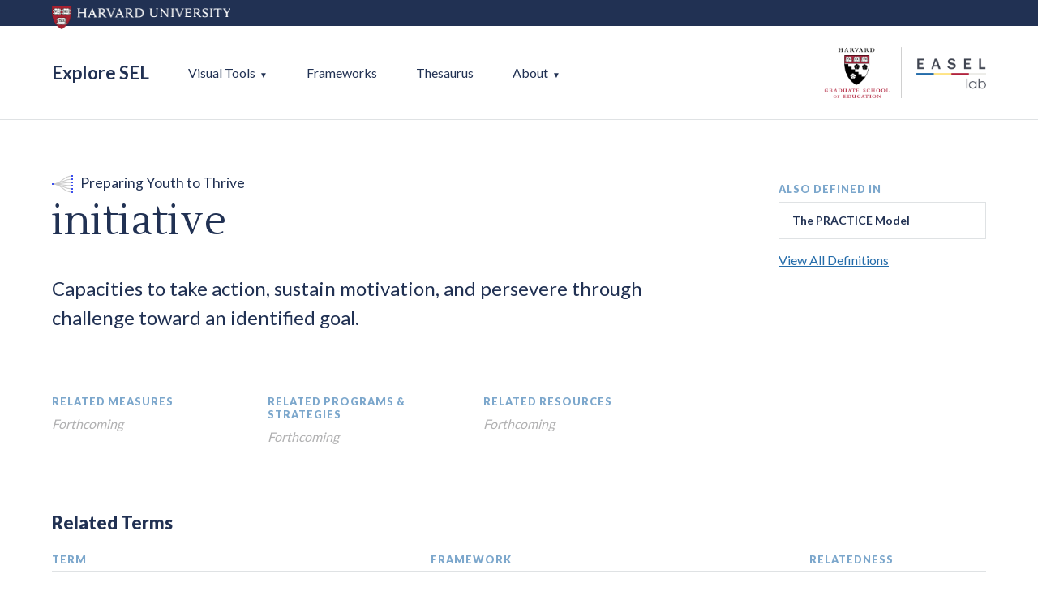

--- FILE ---
content_type: text/html
request_url: http://exploresel.gse.harvard.edu/terms/880/
body_size: 75734
content:
<!DOCTYPE html><html lang="en"><head><meta charSet="utf-8"/><meta http-equiv="x-ua-compatible" content="ie=edge"/><meta name="viewport" content="width=device-width, initial-scale=1, shrink-to-fit=no"/><meta name="generator" content="Gatsby 5.15.0"/><meta data-react-helmet="true" property="og:title" content="Explore SEL"/><meta data-react-helmet="true" property="og:type" content="website"/><meta data-react-helmet="true" property="og:url" content="Explore SEL"/><meta data-react-helmet="true" property="og:description" content="Navigate the complex field of social and emotional learning."/><meta data-react-helmet="true" name="twitter:description" content="Navigate the complex field of social and emotional learning."/><meta data-react-helmet="true" name="twitter:card" content="summary_large_image"/><meta data-react-helmet="true" name="twitter:title" content="Explore SEL"/><meta data-react-helmet="true" property="og:image" content="http://exploresel.gse.harvard.edu/assets/exploresel.png"/><meta data-react-helmet="true" name="twitter:image" content="http://exploresel.gse.harvard.edu/assets/exploresel.png"/><meta data-react-helmet="true" property="og:image-width" content="1200"/><meta data-react-helmet="true" property="og:image-height" content="630"/><style data-href="/styles.e7f000c9a218872a8781.css" data-identity="gatsby-global-css">@import url(https://fonts.googleapis.com/css?family=Lustria);@import url(https://fonts.googleapis.com/css?family=Lato:400,700,900);.CompareDomainsPage-intro{margin-bottom:4em}.CompareDomainsPage-definitions{margin-top:6em}.CompareFrameworksPage-description{margin-bottom:2em}.CompareTermsPage-intro{margin-bottom:4em}.FeedbackPage-form{max-width:24em}.FeedbackPage-label{display:block;margin:1em 0 .5em}.FeedbackPage-input{appearance:none;background:none;background-color:rgba(36,108,170,.1);border:none;border:1px solid rgba(96,110,123,.2);border-radius:0;color:inherit;display:block;font-family:inherit;font-size:inherit;line-height:inherit;margin-bottom:1.4em;min-width:20em;outline:none;padding:.5em .8em .6em;width:100%}.FeedbackPage-input:focus{border:1px solid #213153}.FeedbackPage-textarea{appearance:none;background:none;background-color:rgba(36,108,170,.1);border:none;border:1px solid rgba(96,110,123,.2);border-radius:0;color:inherit;display:block;font-family:inherit;font-size:inherit;line-height:inherit;margin-bottom:1.4em;min-width:20em;outline:none;padding:.5em .8em .6em;width:100%}.FeedbackPage-textarea:focus{border:1px solid #213153}.FeedbackPage-textarea{max-height:20em;max-width:30em;min-height:5em;min-width:100%}.FeedbackPage-button{-webkit-font-smoothing:antialiased;-moz-osx-font-smoothing:grayscale;appearance:none;background:none;background-color:#246caa;border:none;border-radius:0;border-radius:2px;color:inherit;color:#fff;cursor:pointer;font-family:inherit;font-size:inherit;font-weight:700;line-height:inherit;outline:none;padding:1em 2em;text-align:center}.FeedbackPage-button:hover{background-color:#21649d;transition:background-color .5s}.FeedbackPage-button{margin-top:1em}.ForceDirectedGraphPage-controls{grid-column-gap:2em;display:grid;grid-template-columns:1fr 1fr;padding:2em 0}.ForceDirectedGraphPage-selectAllFrameworks{font-weight:700}.ForceDirectedGraphPage-rule{border-top:1px solid rgba(96,110,123,.2);margin:.5em 0 .5em 1.5em;width:4em}.ForceDirectedGraphPage-enabledFrameworks{margin:0 0 1em}@media screen and (min-width:768px){.FrameworksPage-header{align-items:flex-start;display:flex;justify-content:space-between}}.FrameworksPage-header-copy{margin-bottom:2em}@media screen and (min-width:768px){.FrameworksPage-header-copy{margin-right:4em}}.IndexPage-intro{margin-bottom:4em;max-width:760px}.IndexPage-frameworks{margin:6em 0}.IndexPage-frameworks-copy-link{color:#246caa;cursor:pointer;text-decoration:underline}.IndexPage-frameworks-copy-link:hover{color:#1e598d}.RoadmapPage-sidebar{padding-top:1em}.RoadmapPage-surveyButton{-webkit-font-smoothing:antialiased;-moz-osx-font-smoothing:grayscale;appearance:none;background:none;background-color:#246caa;border:none;border-radius:0;border-radius:2px;color:inherit;color:#fff;cursor:pointer;font-family:inherit;font-size:inherit;font-weight:700;line-height:inherit;outline:none;padding:1em 2em;text-align:center}.RoadmapPage-surveyButton:hover{background-color:#21649d;transition:background-color .5s}.RoadmapPage-surveyButton{display:block;margin-top:1.2em}.RoadmapPage-intro{font-size:1.3em;margin-bottom:4em}.TeamPage ul{list-style:none;margin-bottom:4em;padding:0}.TeamPage li{padding:0}.TermsPage-header{margin-bottom:4em}@media screen and (min-width:1000px){.TermsPage-header{align-items:flex-start;display:flex;justify-content:space-between}}.TermsPage-header-searchInput{appearance:none;background:none;background-color:rgba(36,108,170,.1);background-position:.6em;background-repeat:no-repeat;background-size:1em;border:none;border-radius:0;color:inherit;font-family:inherit;font-size:inherit;line-height:inherit;max-width:500px;outline:none;padding:.6em 1em .8em 2em}.TermsPage-header-searchInput:-ms-input-placeholder{color:#213153;font-style:italic;opacity:.4}.TermsPage-header-searchInput::placeholder{color:#213153;font-style:italic;opacity:.4}@media screen and (min-width:1000px){.TermsPage-header-searchInput{flex:1 1;margin-left:5em}}@media screen and (max-width:999px){.TermsPage-header-searchInput{margin-top:1em;width:100%}}.TermsPage-header-search-clear-button{color:#246caa;cursor:pointer;text-decoration:underline}.TermsPage-header-search-clear-button:hover{color:#1e598d}.TermsPage-header-search-clear-button{appearance:none;border:none;font-family:inherit;font-size:inherit;outline:none;padding:0}.FrameworkTermsPage-framework{align-items:center;display:flex}.FrameworkTermsPage-framework-thumbnail{margin-right:1em}.FrameworkTermsPage-term{margin:3em 0}.FrameworkTermsPage-term:hover .FrameworkTermsPage-term-name{color:#246caa}.FrameworkTermsPage-term-name{font-family:Lustria;font-size:2em;font-weight:400;margin:0}.FrameworkTermsPage-term-definition{margin-top:.5em;max-width:760px}.FrameworkTermsPage-backLink{color:#246caa;cursor:pointer;text-decoration:underline}.FrameworkTermsPage-backLink:hover{color:#1e598d}@media screen and (min-width:1050px){.FrameworkPage-body{align-items:flex-start;display:flex;justify-content:space-between}.FrameworkPage-content{flex:1 1}}.FrameworkPage-content-fullName{font-size:1em;font-weight:700;margin-bottom:2.4em;margin-top:0}.FrameworkPage-associatedFrameworks{margin-bottom:4em}@media screen and (min-width:1050px){.FrameworkPage-sidebar-wrapper{flex:0 1 20rem;margin-left:5em}}.FrameworkPage-sidebar-label{margin-top:2.5em}.FrameworkPage-sidebar-key-parameter{align-items:flex-start;display:flex;margin:1em 0}.FrameworkPage-sidebar-key-parameter-label{flex:1 1;font-weight:700}.FrameworkPage-sidebar-key-parameter-value{flex:1 1;margin-left:1em}.FrameworkPage-sidebar-links{margin:2em 0}.FrameworkPage-FrameworkDetails{margin-bottom:8vw;max-width:760px}.FrameworkPage-FrameworkDetails-resource{border:1px solid rgba(96,110,123,.2)}.FrameworkPage-FrameworkDetails-resource:hover{border:1px solid #246caa;transition:border .5s}.FrameworkPage-FrameworkDetails-resource{display:block;margin-bottom:1em;padding:1em}.FrameworkPage-dimensionHeading{align-items:center;display:flex}.FrameworkPage-dimensionIcon{display:inline;height:1.6em;margin-right:.7em}.TermPage-heading{margin-bottom:2em}.TermPage-heading-framework{align-items:center;display:flex;font-size:1.1em}.TermPage-heading-framework-icon{margin-right:.5em;margin-top:2px}.TermPage-heading-term{font-family:Lustria;font-size:4vw;font-weight:400;margin:0}@media screen and (max-width:600px){.TermPage-heading-term{font-size:1.8em}}@media screen and (min-width:1400px){.TermPage-heading-term{font-size:3.5em}}.TermPage-term-definition{font-size:1.5em;margin-top:0}@media screen and (min-width:800px){.TermPage-group{display:flex;justify-content:space-between;margin-bottom:2em}}.TermPage-group-right{min-width:16em}@media screen and (min-width:800px){.TermPage-group-right{margin-left:2em}}.TermPage-secondary-framework{border:1px solid rgba(96,110,123,.2);max-width:20rem;padding:.6em 1em}.TermPage-secondary-framework-link{color:inherit;font-size:.875em;font-weight:700;text-decoration:none}.TermPage-group-right-link{color:#246caa;cursor:pointer;text-decoration:underline}.TermPage-group-right-link:hover{color:#1e598d}.TermPage-moreDetails{display:flex;flex-wrap:wrap;justify-content:space-between;margin-top:4em}.TermPage-moreDetails-section{margin-top:0;min-width:12em;width:30%}.TermPage-moreDetails-section.is-wide{width:100%}.TermPage-moreDetails-section-placeholder{color:#b1b1b2;font-style:italic}.TermPage-related-terms{margin-top:4em}.TermPage-related-terms-row-heading{display:flex}@media screen and (max-width:999px){.TermPage-related-terms-row-heading{display:none}}.TermPage-related-terms-row-heading-label-framework,.TermPage-related-terms-row-heading-label-term{flex:2 1;margin-right:2rem}.TermPage-related-terms-row-heading-label-graph{flex:1 1}.TermPage-related-terms-row{border-top:1px solid rgba(96,110,123,.2);display:block;padding:1em 0}@media screen and (min-width:1000px){.TermPage-related-terms-row{align-items:center;display:flex;flex-direction:row}}.TermPage-related-terms-row-term{color:#246caa;font-family:Lustria;text-decoration:underline}.TermPage-related-terms-row-term:hover{color:#1e598d}@media screen and (min-width:1000px){.TermPage-related-terms-row-term{flex:2 1;margin-right:2rem}}.TermPage-related-terms-row-framework{font-size:.9em;font-weight:700}@media screen and (max-width:999px){.TermPage-related-terms-row-framework{margin:.8em 0 1em}}@media screen and (min-width:1000px){.TermPage-related-terms-row-framework{flex:2 1;margin-right:2rem}.TermPage-realted-terms-row-graph{flex:1 1}}.TermsNamedPage-term{margin:2em 0 4em}.TermsNamedPage-term-framework{align-items:center;display:flex;margin-bottom:.8em}.TermsNamedPage-term-framework-name{font-size:1.2em}.TermsNamedPage-term-framework-thumbnail{margin-right:1em}.TermsNamedPage-term-definition{margin-bottom:.2em}.TermsNamedPage-term-link{margin-top:0}@media screen and (min-width:1050px){.SplitLayout{align-items:flex-start;display:flex;justify-content:space-between}}.SplitLayout-content{max-width:760px}@media screen and (min-width:1050px){.SplitLayout-content{margin-right:5em}}*{box-sizing:border-box}body{color:#213153;font-family:Lato,Helvetica,sans-serif;margin:0}html{font-size:16px}@media screen and (max-width:1000px){html{font-size:15px}}@media screen and (max-width:768px){html{font-size:14px}}h1{font-size:1.75em}h2{font-size:1.375em;margin:2em 0 .5em}h2,h3{font-weight:900}h3{font-size:1em;margin:2em 0 1em}h4{color:rgba(36,108,170,.6);display:block;font-size:.8rem;font-weight:900;letter-spacing:1px;margin-bottom:.5em;margin-top:1em;text-transform:uppercase}a{color:inherit;text-decoration:none}.content-wrapper{margin:4em auto;max-width:90%}p{line-height:150%;margin:.5em 0 1em;max-width:760px}p.emphasis{font-size:1.125em;line-height:160%}li a,p a{color:#246caa;cursor:pointer;text-decoration:underline}li a:hover,p a:hover{color:#1e598d}li{line-height:150%;margin:.5em 0}hr{background-color:rgba(96,110,123,.2);border:none;height:1px;margin:1em 0 2em}.Header{border-bottom:1px solid rgba(96,110,123,.2)}.Header-banner{background-color:#213153;height:2em;position:relative}.Header-banner-logo{height:auto;left:5%;position:absolute;top:.45em;width:220px}.Header-main{align-items:center;display:flex;justify-content:space-between;margin:0 auto;max-width:90%;padding:1.6em 0}.Header-main-navigation{align-items:center;display:flex;flex:1 1}@media screen and (max-width:850px){.Header-main-navigation{align-items:flex-start;flex-direction:column}}.Header-main-logo{display:block;width:200px}@media screen and (max-width:950px){.Header-main-logo{width:120px}}@media screen and (max-width:630px){.Header-main-logo{display:none}}.Header-title{font-size:1.4em;margin:0 3rem 0 0}@media screen and (max-width:850px){.Header-title{margin-bottom:.7em}}.NavigationItem{display:inline;margin-right:3rem;position:relative}@media screen and (max-width:500px){.NavigationItem{margin-right:6%;white-space:nowrap}.NavigationItem:last-of-type{margin-right:0}}@media screen and (max-width:400px){.NavigationItem{font-size:.9em}}.NavigationItem--hasSubnav:after{content:"▼";font-size:.6em;margin-left:.5em}@media screen and (max-width:400px){.NavigationItem--hasSubnav:after{display:none}}.NavigationItem-subNavigation{background:#fff;box-shadow:1px 2px 10px 5px rgba(33,49,83,.07);left:-1em;position:absolute;top:-1em;white-space:nowrap;z-index:10}@media screen and (max-width:400px){.NavigationItem-subNavigation{display:none}}.NavigationItem-subNavigation-link{cursor:pointer;display:block;margin:1em 3em 1em 1em}.Footer{border-top:1px solid rgba(96,110,123,.2);padding:5em 0 10em}@media screen and (min-width:751px){.Footer{align-items:flex-start;display:flex;justify-content:space-between}}.Footer-links{display:flex;flex-shrink:0}.Footer-linkColumn-list{list-style:none;margin:0 6em 0 0;padding:0}@media screen and (max-width:750px){.Footer-linkColumn-list:last-of-type{margin-right:0}}.Footer-linkColumn-list-item{margin:0 0 .5em}.Footer .Footer-linkColumn-link{font-weight:700}.Footer-logo{display:block;max-width:325px}.Footer-logo img{width:100%}@media screen and (max-width:750px){.Footer-logo{margin-top:4em;max-width:250px}}.Footer-credit{font-size:.875em;opacity:.6}.Footer-credit-link{color:#246caa;cursor:pointer;text-decoration:underline}.Footer-credit-link:hover{color:#1e598d}.Authentication{background-color:#fff;font-size:1.1em}@media screen and (min-width:540px){.Authentication{align-items:center;bottom:0;display:flex;justify-content:center;left:0;position:fixed;right:0;top:0}}.Authentication-form{margin-bottom:4em;padding:1em 1.1em 1.2em}@media screen and (min-width:540px){.Authentication-form{box-shadow:1px 2px 10px 5px rgba(33,49,83,.07)}}.Authentication-error{color:#d0311c;margin-bottom:1.3em}.Authentication-label{color:rgba(36,108,170,.6);display:block;font-size:.8rem;font-weight:900;letter-spacing:1px;margin-bottom:.5em;text-transform:uppercase}.Authentication-input{display:block;font-size:1.6em;margin:.4em 0 1em;min-width:16em;padding:.3em;width:100%}.Authentication-submitButton{-webkit-font-smoothing:antialiased;-moz-osx-font-smoothing:grayscale;appearance:none;background:none;background-color:#246caa;border:none;border-radius:0;border-radius:2px;color:inherit;color:#fff;cursor:pointer;font-family:inherit;font-size:inherit;font-weight:700;line-height:inherit;outline:none;padding:1em 2em;text-align:center}.Authentication-submitButton:hover{background-color:#21649d;transition:background-color .5s}.Authentication-submitButton{font-size:.9em;margin-top:.6em;width:100%}.CompareFrameworks-controls{align-items:center;display:grid;height:2em;justify-content:end}.CompareFrameworks-resetButton{appearance:none;background:none;border:none;border-radius:0;color:inherit;color:#246caa;cursor:pointer;font-family:inherit;font-size:inherit;line-height:inherit;outline:none;padding:0;text-decoration:underline}.CompareFrameworks-resetButton:hover{color:#1e598d}.CompareFrameworks-resetButton{font-size:.875em}.CompareFrameworks-inputs{grid-gap:1em;display:grid;grid-template-columns:1fr 1fr;margin-bottom:2em}.FrameworkSelect-select{appearance:none;background:none;background-position:calc(100% - .8em) 50%;background-repeat:no-repeat;border:1px solid #213153;border-radius:0;color:inherit;font-family:inherit;font-size:inherit;font-weight:700;line-height:inherit;outline:none;padding:1em 2em 1em 1em;width:100%}.CompareFrameworksGraph svg{height:auto;width:100%}.CompareFrameworksGraph .link{fill:none;stroke:#ccc;stroke-width:3px}.CompareFrameworksGraph .related-term-link{fill:none;stroke:#6c6c6c}.CompareTermsVisualization{position:relative}@media screen and (min-width:900px){.CompareTermsVisualization{display:flex}}.CompareTermsVisualization-options{flex:1 1}.CompareTermsVisualization-vizualization{flex:3 1;margin-left:2em}.TermsPartitionGraph{position:sticky;top:0}.TermsPartitionGraph-svg{height:auto;max-height:100vh;width:100%}.TermsPartitionGraph-svg .term-node.highlighted .term-path{opacity:.6}.TermsPartitionGraph-svg .term-node.focused .term-path,.TermsPartitionGraph-svg .term-node.selected .term-path{opacity:1}.TermsPartitionGraph-svg .term-node.focused .framework-name,.TermsPartitionGraph-svg .term-node.selected .framework-name{display:none}.TermsPartitionGraph-svg .term-path{stroke:#fff;opacity:.17;transition:opacity .1s}.CompareTermsSelectionDetails{bottom:36%;display:flex;flex-direction:column;font-size:.8em;justify-content:center;left:36%;pointer-events:none;position:absolute;right:36%;text-align:center;top:36%}.CompareTermsSelectionDetails-placeholder{color:#b1b1b2;font-weight:700;margin:0 auto;max-width:14em}.CompareTermsSelectionDetails-framework{font-weight:700;line-height:1.4em}.CompareTermsSelectionDetails-term{margin-top:.4em}.CompareTermsSelectionDetails-divider{align-items:center;display:flex;margin:1em 0}.CompareTermsSelectionDetails-dividerLabel{color:#b1b1b2;padding:0 1em}.CompareTermsSelectionDetails-dividerRule{flex:1 1;margin:0}.CompareTermsSelectionDetails-icon{border-radius:50%;display:inline-block;height:.7em;margin-right:.3em;width:.7em}.CompareTermsDomainSelector-resetButton{appearance:none;background:none;border:none;border-radius:0;color:inherit;color:#246caa;cursor:pointer;font-family:inherit;font-size:inherit;line-height:inherit;outline:none;padding:0;text-decoration:underline}.CompareTermsDomainSelector-resetButton:hover{color:#1e598d}.CompareTermsDomainSelector-resetButton{font-size:.875em}.CompareTermsDomainSelector-resetButton:disabled{color:#b1b1b2;cursor:default}.CompareTermsDomainSelector-header{align-items:flex-start;display:flex;justify-content:space-between;margin-bottom:1em}.CompareTermsDomainSelector-headingLabel{margin:0}.CompareTermsDomainSelector-categories{font-size:.875em}@media screen and (min-width:1080px){.CompareTermsDomainSelector-categories{display:flex;flex-wrap:wrap}}.CompareTermsDomainSelector-categoryButton{appearance:none;background:none;border:1px solid #213153;border-radius:0;color:inherit;cursor:pointer;font-family:inherit;font-size:inherit;font-weight:700;line-height:inherit;margin-bottom:.5em;outline:none;padding:.6em 1em;width:100%}.CompareTermsDomainSelector-categoryButton:hover{background-color:rgba(36,108,170,.05)}@media screen and (min-width:1080px){.CompareTermsDomainSelector-categoryButton{margin-bottom:.5em;width:calc(50% - .25em)}.CompareTermsDomainSelector-categoryButton:nth-of-type(2n){margin-right:0}.CompareTermsDomainSelector-categoryButton:not(:nth-of-type(2n)){margin-right:.5em}}@media screen and (min-width:580px)and (max-width:900px){.CompareTermsDomainSelector-categoryButton{margin-bottom:.5em;width:calc(33.33333% - .33333em)}.CompareTermsDomainSelector-categoryButton:nth-of-type(3n){margin-right:0}.CompareTermsDomainSelector-categoryButton:not(:nth-of-type(3n)){margin-right:.5em}}@media screen and (max-width:579px)and (min-width:400px){.CompareTermsDomainSelector-categoryButton{margin-bottom:.5em;width:calc(50% - .25em)}.CompareTermsDomainSelector-categoryButton:nth-of-type(2n){margin-right:0}.CompareTermsDomainSelector-categoryButton:not(:nth-of-type(2n)){margin-right:.5em}}.CompareTermsDomainSelector-categoryButton.active{-webkit-font-smoothing:antialiased;-moz-osx-font-smoothing:grayscale;background:#213153;color:#fff}.CompareTermsSecondaryDomain{border-bottom:1px solid #213153;font-size:.875em;padding:.6em 0}.CompareTermsSecondaryDomain-heading{display:flex;justify-content:space-between}.CompareTermsSecondaryDomain-groupLabel{display:block;font-weight:700}.CompareTermsSecondaryDomain-groupLabel input{margin-right:.4em}.CompareTermsSecondaryDomain-toggleButton{appearance:none;background:none;border:none;border-radius:0;color:inherit;color:#246caa;font-family:inherit;font-size:inherit;line-height:inherit;outline:none;padding:0;text-decoration:underline}.CompareTermsSecondaryDomain-toggleButton:hover{color:#1e598d}.CompareTermsSecondaryDomain-toggleButton{cursor:pointer}.CompareTermsSecondaryDomain-checkbox{display:flex;margin:.3em 0}.CompareTermsSecondaryDomain-checkbox-input{margin:3px .6em 0 0}.CompareTermsSecondaryDomain-checkbox-label{cursor:pointer;display:flex;font-weight:700}.ForceDirectedGraph{position:relative;width:100%}.ForceDirectedGraph-svg{width:100%}.ForceDirectedGraph-tooltip{align-items:center;color:#fff;display:none;flex-direction:row;font-size:.9em;height:200px;margin-top:-100px;max-width:20em;pointer-events:none;position:fixed}.ForceDirectedGraph-tooltip.is-visible{display:flex}.ForceDirectedGraph-tooltip .ForceDirectedGraph-tooltipContent{border-radius:3px;margin-left:10px;padding:.6em 1.4em .6em 1em}.ForceDirectedGraph-tooltip .ForceDirectedGraph-tooltipFramework{font-weight:700;padding-bottom:.1em}.FrameworksTable{margin:2em 0 10vw}.FrameworksTable-header{align-items:flex-end;border-bottom:1px solid rgba(96,110,123,.2);display:flex;justify-content:space-between}@media screen and (max-width:650px){.FrameworksTable-header{display:none}}.FrameworksTable-header-name-col{flex:2 1}.FrameworksTable-header-metaData-col{flex:1 1;margin-left:2rem}.FrameworksTable-header-link-col{flex:0 1 6rem}.FrameworksTable-empty{color:#b1b1b2;font-style:italic;margin:3em 0 0;text-align:center}.FrameworksTable-resetFilters{appearance:none;background:none;border:none;border-radius:0;color:inherit;cursor:pointer;font-family:inherit;font-size:inherit;line-height:inherit;margin-left:.5em;outline:none;padding:0;text-decoration:underline}.FrameworkTableRow{align-items:center;border-bottom:1px solid rgba(96,110,123,.2);display:flex;padding:1.6em 0}.FrameworkTableRow-name{align-items:center;display:flex;flex:2 1;font-weight:700}.FrameworkTableRow-thumbnailGraph{height:44px;margin-right:1.2em;width:34px}.FrameworkTableRow-age,.FrameworkTableRow-learning-progression,.FrameworkTableRow-setting{flex:1 1;font-size:.875em;margin-left:2rem}@media screen and (max-width:650px){.FrameworkTableRow-age,.FrameworkTableRow-learning-progression,.FrameworkTableRow-setting{display:none}}.FrameworkTableRow-link{color:#246caa;cursor:pointer;flex:0 1 6rem;text-decoration:underline}.FrameworkTableRow-link:hover{color:#1e598d}.FrameworkTableRow-link{font-size:.875em;text-align:right}.Resources{margin-top:1em}@media screen and (min-width:860px){.Resources{grid-column-gap:2em;grid-row-gap:2em;display:grid;grid-template-columns:1fr 1fr}}.Resource{align-items:flex-start;border:1px solid rgba(96,110,123,.2);display:flex;padding:1.5em 3em 1.5em 1.5em}@media screen and (max-width:859px){.Resource{margin-bottom:1.5em}}.Resource--link{border:1px solid rgba(96,110,123,.2)}.Resource--link:hover{border:1px solid #246caa;transition:border .5s}.Resource--link{background-position:calc(100% - 1em) 1em;background-repeat:no-repeat;background-size:1.25em 1.25em}.Resource-thumbail{box-shadow:1px 2px 10px 5px rgba(33,49,83,.07);flex:0 1 10em;margin-right:1.5em}.Resouce-thumbail-image{width:100%}.Resource-heading{margin-top:0}.Resource-description{margin-bottom:0}.Resource-comingSoon{background-color:rgba(36,108,170,.1);margin:.5em;padding:.1em .5em .2em;white-space:nowrap}.TermsList-framework{border-top:1px solid rgba(96,110,123,.2);margin:2em 0}@media screen and (min-width:900px){.TermsList-framework{align-items:flex-start;display:flex}.TermsList-framework-label{flex:1 1;margin-right:2em}}.TermsList-framework-label-details{align-items:center;display:flex;margin:1.5rem 0}@media screen and (max-width:899px){.TermsList-framework-label-details{flex-direction:row-reverse;justify-content:space-between}}.TermsList-thumbnailGraph{margin-right:.7em}.TermsList-framework-label-details-title{display:block;margin:0}@media screen and (max-width:899px){.TermsList-framework-label-details-title{margin-left:0;margin-right:1em}}.TermsList-framework-label-details-link{color:#246caa;cursor:pointer;text-decoration:underline}.TermsList-framework-label-details-link:hover{color:#1e598d}.TermsList-framework-label-details-link{display:block;margin-bottom:2em}@media screen and (min-width:600px){.TermsList-framework-terms{column-count:2;column-gap:2em}}@media screen and (min-width:900px){.TermsList-framework-terms{flex:2 1;margin:1.5em 0}}.TermsList-framework-term{color:#246caa;font-family:Lustria;margin-bottom:.6em;text-decoration:underline}.TermsList-framework-term:hover{color:#1e598d}.CheckboxField{align-items:center;display:flex}.CheckboxField-input{cursor:pointer;margin-right:0}.CheckboxField-label{cursor:pointer;padding-left:.6em}.InputLabel{font-size:.85rem}.InputField{margin-bottom:.8em}.InputField-label{margin-bottom:.4em}.FrameworkGraphNode{cursor:default}.FrameworkGraphNode.is-hyperlink{cursor:pointer}.FrameworkGraphNode-background{transition:opacity .1s}.FrameworkGraphNode-label{-webkit-font-smoothing:antialiased;fill:#fff;font:10px sans-serif}.FrameworkGraphNode-label,.FrameworkGraphTooltip{-moz-osx-font-smoothing:grayscale;font-weight:700;pointer-events:none}.FrameworkGraphTooltip{-webkit-font-smoothing:antialiased;box-shadow:1px 2px 8px 3px rgba(33,49,83,.2);color:#fff;max-width:20rem;padding:.7em 1.2em;position:absolute;text-align:center;transform:translate(-50%,-50%);transition:opacity .1s;z-index:100}.CompareFrameworksPlaceholder{align-items:center;display:flex;justify-content:center;margin:4em 0}.CompareFrameworksPlaceholder svg{height:auto;max-width:1400px;width:100%}.VisualToolLinks{border-top:1px solid rgba(96,110,123,.2);margin:10vw 0}.VisualToolLinks-heading{margin:4em 0 3em;text-align:center}.VisualToolLinks-wrapper{max-width:1600px}@media screen and (min-width:830px){.VisualToolLinks-wrapper{display:flex;margin:0 auto}}.Markdown ol{margin:0;padding:0 0 0 1.2em}.Markdown li{margin:0 0 .6em;padding:0 0 0 .4em}.Markdown ol ul{padding:0 0 0 1.2em}.RangeInput{align-items:center;display:flex}.RangeInput-textInput{appearance:none;background:none;border:none;border:1px solid rgba(96,110,123,.2);border-radius:0;border-radius:2px;color:inherit;font-family:inherit;font-size:inherit;font-size:.85rem;line-height:inherit;margin-right:1em;outline:none;padding:.3em .1em;text-align:right;width:5em}.RangeInput-slider{width:24em}.CoreSelect{appearance:none;background:none;background-position:calc(100% - .8em) 50%;background-repeat:no-repeat;background-size:8px 8px;border:none;border:1px solid rgba(96,110,123,.2);border-radius:0;color:inherit;cursor:pointer;font-family:inherit;font-size:inherit;font-weight:inherit;line-height:inherit;outline:none;padding:.4em 3em .4em .8em;position:relative;width:100%}.CoreSelect--default{color:#b1b1b2}.SmallButton{appearance:none;background:none;border:none;border:1px solid rgba(96,110,123,.2);border-radius:0;border-radius:2px;color:inherit;cursor:pointer;font-family:inherit;font-size:inherit;font-size:.8em;line-height:inherit;outline:none;padding:.3em .5em;text-transform:uppercase}.SmallButton polygon,.SmallButton rect{fill:#213153}.SmallButton:hover{background-color:rgba(96,110,123,.2)}.SmallButton--selected{background:#246caa;color:#fff}.SmallButton--selected polygon,.SmallButton--selected rect{fill:#fff}.SmallButton--selected:hover{background-color:#2e87d3}.SmallButton+.SmallButton{margin-left:.5em}.Sidebar{border:1px solid rgba(96,110,123,.2);border-top:8px solid #246caa;flex:0 0 20rem;font-size:.875em;margin-top:2em;padding:0 1.6em 1.6em}@media screen and (min-width:1050px){.Sidebar{margin-top:0}}.RoadmapMap{margin-bottom:4em}.RoadmapMap-entry{display:flex;position:relative}.RoadmapMap-entryTitle{margin-top:0}.RoadmapMap-graphic{overflow:hidden;position:relative;width:2.6em}.RoadmapMap-graphic svg{left:0;position:absolute;top:0;width:1em}.RoadmapMap-entryContent{flex:1 1;margin-bottom:2em}.RoadmapChangeLog-entry{border-bottom:1px solid rgba(96,110,123,.2);display:flex}.RoadmapChangeLog-entry:first-of-type{border-top:1px solid rgba(96,110,123,.2)}.RoadmapChangeLog-date{margin:1rem 0;width:10em}.RoadmapChangeLog-content{flex:1 1;font-size:.9rem}.FrameworksGrid{margin:2em 0}@media screen and (min-width:500px){.FrameworksGrid{display:flex;flex-wrap:wrap}.FrameworksGrid .FrameworkBlock{margin-bottom:1em;width:calc(50% - .5em)}}@media screen and (min-width:500px){.FrameworksGrid .FrameworkBlock:nth-of-type(2n){margin-right:0}.FrameworksGrid .FrameworkBlock:not(:nth-of-type(2n)){margin-right:1em}}@media screen and (min-width:900px){.FrameworksGrid .FrameworkBlock{margin-bottom:1em;width:calc(33.33333% - .66667em)}.FrameworksGrid .FrameworkBlock:nth-of-type(3n){margin-right:0}.FrameworksGrid .FrameworkBlock:not(:nth-of-type(3n)){margin-right:1em}}@media screen and (min-width:1600px){.FrameworksGrid .FrameworkBlock{margin-bottom:1em;width:calc(25% - .75em)}.FrameworksGrid .FrameworkBlock:nth-of-type(4n){margin-right:0}.FrameworksGrid .FrameworkBlock:not(:nth-of-type(4n)){margin-right:1em}}@media screen and (min-width:2000px){.FrameworksGrid .FrameworkBlock{margin-bottom:1em;width:calc(20% - .8em)}.FrameworksGrid .FrameworkBlock:nth-of-type(5n){margin-right:0}.FrameworksGrid .FrameworkBlock:not(:nth-of-type(5n)){margin-right:1em}}.FrameworkBlock{border:1px solid rgba(96,110,123,.2)}.FrameworkBlock:hover{border:1px solid #246caa;transition:border .5s}.FrameworkBlock{align-items:center;display:flex;font-size:1.1em;font-weight:700;margin-bottom:1.2em;padding:1em}.FrameworkBlock-thumbnail{margin-right:1em}.TextButton{appearance:none;background:none;border:none;border-radius:0;color:inherit;color:#246caa;cursor:pointer;font-family:inherit;font-size:inherit;line-height:inherit;outline:none;padding:0;text-decoration:underline}.TextButton:hover{color:#1e598d}.ThumbnailFrameworkGraph{display:block;flex:0 0 auto}.ThumbnailFrameworkGraph .node rect{fill:#4682b4}.ThumbnailFrameworkGraph .node text{font:12px sans-serif}.ThumbnailFrameworkGraph .link{fill:none;stroke:#ccc;stroke-width:1.1px}.FrameworksTableHeading{appearance:none;background:none;border:none;border-radius:0;color:inherit;color:rgba(36,108,170,.6);cursor:pointer;display:block;font-family:inherit;font-size:inherit;font-size:.8rem;font-weight:900;letter-spacing:1px;line-height:inherit;margin:0;outline:none;padding:0;text-align:left;text-transform:uppercase}.FrameworksTableHeading-icon{font-size:inherit;font-size:.9em;line-height:0;padding-left:.7em}.TermsSearchResults-term{border-top:1px solid rgba(96,110,123,.2);padding:1em 0}@media screen and (min-width:600px){.TermsSearchResults-term{display:flex}}.TermsSearchResults-term-name{color:#246caa;font-family:Lustria;text-decoration:underline}.TermsSearchResults-term-name:hover{color:#1e598d}@media screen and (min-width:600px){.TermsSearchResults-term-name{flex:1 1}}@media screen and (max-width:599px){.TermsSearchResults-term-name{display:block;margin-bottom:.5em}}.TermsSearchResults-term-framework{font-size:.875em;font-weight:700}@media screen and (min-width:600px){.TermsSearchResults-term-framework{flex:1 1;margin-left:3em}}.CoreVimeoEmbed{height:0;position:relative;width:100%}.CoreVimeoEmbed-iframe{height:100%;left:0;position:absolute;top:0;width:100%}.AboutLayout-sidebar-nav{margin:1em 0}.AboutLayout-sidebar-nav-list{list-style:none;padding:0}.AboutLayout-sidebar-nav-list-item{font-size:1rem;margin:.3em 0}.AboutLayout-sidebar-nav-link{color:#246caa;cursor:pointer;text-decoration:underline}.AboutLayout-sidebar-nav-link:hover{color:#1e598d}.AboutLayout-sidebar-nav-link.active{text-decoration:none}.AboutLayout-sidebar-label,.AboutLayout-sidebar-markdown h4{margin-top:2.5em}.FrameworkGraph{height:auto;width:100%}.FrameworkGraph .link{fill:none;stroke:#ccc;stroke-width:2px}.FractionBar{background-color:rgba(96,110,123,.2);height:8px;position:relative}.FractionBar-indicator{background-color:#246caa;height:100%;left:0;position:absolute;top:0}.VisualToolLink{background-repeat:no-repeat;box-shadow:1px 2px 10px 5px rgba(33,49,83,.07);display:block;margin-bottom:2em;padding:2em;position:relative}.VisualToolLink-content-heading{margin-top:0}.VisualToolLink-button{-webkit-font-smoothing:antialiased;-moz-osx-font-smoothing:grayscale;appearance:none;background:none;background-color:#246caa;border:none;border-radius:0;border-radius:2px;color:inherit;color:#fff;cursor:pointer;font-family:inherit;font-size:inherit;font-weight:700;line-height:inherit;outline:none;padding:1em 2em;text-align:center}.VisualToolLink-button:hover{background-color:#21649d;transition:background-color .5s}@media screen and (min-width:1777.7777777778px){.VisualToolLink-banner{margin-bottom:"";width:48.5%}.VisualToolLink-banner:nth-of-type(2n){margin-right:0}.VisualToolLink-banner:not(:nth-of-type(2n)){margin-right:3%}.VisualToolLink-banner{background-position:right 568.8888888889px center;background-size:auto 120%;padding-left:266.6666666667px}}@media screen and (min-width:1200px)and (max-width:1776.7777777778px){.VisualToolLink-banner{margin-bottom:"";width:48.5%}.VisualToolLink-banner:nth-of-type(2n){margin-right:0}.VisualToolLink-banner:not(:nth-of-type(2n)){margin-right:3%}.VisualToolLink-banner{background-position:right 32vw center;background-size:auto 120%;padding-left:15vw}}@media screen and (max-width:1199px)and (min-width:830px){.VisualToolLink-banner{margin-bottom:"";width:48.5%}.VisualToolLink-banner:nth-of-type(2n){margin-right:0}.VisualToolLink-banner:not(:nth-of-type(2n)){margin-right:3%}.VisualToolLink-banner{background-position:top -20vw left;background-size:100%;padding-top:30vw}}@media screen and (max-width:829px)and (min-width:500px){.VisualToolLink-banner{background-position:right 60vw center;background-size:auto 120%;padding-left:40vw}}@media screen and (max-width:499px){.VisualToolLink-banner{background-position:top -60vw left;background-size:100%;padding-top:36vw}}.VisualToolLink-block-wrapper{margin-bottom:3em}@media screen and (min-width:760px){.VisualToolLink-block-wrapper{display:flex}.VisualToolLink-block{margin-bottom:"";width:31.33333%}}@media screen and (min-width:760px){.VisualToolLink-block:nth-of-type(3n){margin-right:0}.VisualToolLink-block:not(:nth-of-type(3n)){margin-right:3%}.VisualToolLink-block{background-position:top -12vw left;background-size:100%;display:flex;flex-direction:column;justify-content:space-between;padding-top:20vw}}@media screen and (max-width:759px)and (min-width:500px){.VisualToolLink-block{background-position:right 60vw center;background-size:auto 120%;padding-left:35vw}}@media screen and (max-width:499px){.VisualToolLink-block{background-position:top -60vw left;background-size:100%;padding-top:36vw}}.VisualToolLink-index-wrapper{margin:4em 0;max-width:1200px}@media screen and (min-width:1333.3333333333px){.VisualToolLink-index{background-position:right 853.3333333333px center;background-size:auto 130%;padding-left:453.3333333333px}}@media screen and (min-width:700px)and (max-width:1332.3333333333px){.VisualToolLink-index{background-position:right 64vw center;background-size:auto 130%;padding-left:34vw}}@media screen and (max-width:699px){.VisualToolLink-index{background-position:top -60vw left;background-size:100%;padding-top:36vw}}.VisualToolLink-thumbnail{background-position:left -2em bottom;background-size:auto 125%;padding-left:8em}@media screen and (min-width:500px){.VisualToolLink-thumbnail{max-width:20rem}}.VisualToolLink-thumbnail .VisualToolLink-content-heading{font-size:1em;margin:0}.CompareDomains-frameworkFilters{margin-bottom:3em}.CompareDomains-empty{color:#b1b1b2;font-style:italic;margin:4em 0 0;text-align:center}.CompareDomains-resetFilters{appearance:none;background:none;border:none;border-radius:0;color:inherit;cursor:pointer;font-family:inherit;font-size:inherit;line-height:inherit;margin-left:.5em;outline:none;padding:0;text-decoration:underline}@media screen and (min-width:650px){.CompareDomainsControls-buttons{grid-gap:2em;display:grid;grid-template-columns:repeat(2,1fr);max-width:1400px}}.CompareDomainsControls-domainsHeading{align-items:center;display:flex;justify-content:space-between;margin-bottom:.4em}.CompareDomainsControls-domains{grid-row-gap:.8em;grid-column-gap:.8em;display:grid;font-size:.875em;font-weight:700;grid-template-columns:repeat(2,1fr);margin-bottom:1em}@media screen and (min-width:580px){.CompareDomainsControls-domains{grid-template-columns:repeat(3,1fr)}}@media screen and (min-width:1100px){.CompareDomainsControls-domains{display:flex}}.CompareDomainsControls-optionCheck{font-size:1.4em;font-weight:700;line-height:.8rem}.CompareDomainsControls-resetButton{appearance:none;background:none;border:none;border-radius:0;color:inherit;color:#246caa;cursor:pointer;font-family:inherit;font-size:inherit;line-height:inherit;outline:none;padding:0;text-decoration:underline}.CompareDomainsControls-resetButton:hover{color:#1e598d}.CompareDomainsControls-resetButton{font-size:.875em;margin-left:1em}.CompareDomainsControls-resetButton:disabled{color:#b1b1b2;cursor:default}.ModeButton-button{appearance:none;background:none;border:none;border:1px solid rgba(96,110,123,.2);border-radius:0;color:inherit;font-family:inherit;font-size:inherit;line-height:inherit;outline:none;padding:0}.ModeButton-button:hover{border:1px solid #246caa;transition:border .5s}.ModeButton-button{background-color:#fff;cursor:pointer;padding:1em;width:100%}.ModeButton-button--selected{background-color:rgba(36,108,170,.05);border:1px solid #246caa}.ModeButton-button--selected .ModeButton-button-radio-input:before{background-color:#213153;border-radius:50%;content:" ";height:10px;left:2px;position:absolute;top:2px;width:10px}.ModeButton-button-radio-input{border:1px solid #213153;border-radius:50%;height:16px;margin-top:2px;position:relative;width:16px}.ModeButton-button-label{display:flex}.ModeButton-button-label-text{font-weight:700;margin:0 0 0 .6em}.ModeButton-text{font-size:.875em;margin-bottom:2em}.CompareDomainsLegendItem{align-items:center;border:1px solid rgba(96,110,123,.2);cursor:pointer;display:flex;padding:.7em .9em;white-space:nowrap}@media screen and (min-width:1100px){.CompareDomainsLegendItem{flex:1 1;margin-right:1em}.CompareDomainsLegendItem:last-of-type{margin-right:0}}.CompareDomainsLegendItem.is-selected{background-color:rgba(36,108,170,.05);border:1px solid #246caa}.CompareDomainsLegendItem--disabled{opacity:.5}.CompareDomainsLegendItem--disabled .CompareDomainsLegendItem-icon{background-color:rgba(96,110,123,.2)!important}.CompareDomainsLegendItem-icon{background-color:#213153;height:1em;margin-right:.5em;width:1em}.CompareDomainsVisualization{margin:2em 0}.CompareDomainsVisualization-row{margin:1em 0}@media screen and (min-width:580px){.CompareDomainsVisualization-row{align-items:center;display:flex}}.CompareDomainsVisualization-frameworkLabel{font-size:.875em;font-weight:700;margin:1em 0 .4em}.CompareDomainsVisualization-frameworkLabel:hover{text-decoration:underline}@media screen and (min-width:580px){.CompareDomainsVisualization-frameworkLabel{flex:0 1 15em;margin:0 1.2em 0 0;text-align:right}}.SingleStackedBar{background-color:rgba(96,110,123,.2);display:flex;flex:1 1;height:2em}.SingleStackedBar-segment--clickable{cursor:pointer}.SingleStackedBar-segment--clickable:hover{opacity:.7}.SingleStackedBar-segment{align-items:center;display:flex;height:2em;overflow:hidden;transition:width .25s}.SingleStackedBar-segment-label{-webkit-font-smoothing:antialiased;-moz-osx-font-smoothing:grayscale;color:#fff;font-size:.8em;font-weight:900;margin-left:.5em}.FrameworkFilters{margin-top:4em}.FrameworkFilters-label{margin:0 0 1em}.FrameworkFilters-filters{grid-gap:1em;display:grid;grid-template-columns:1fr}.FrameworkFilter{align-items:center;display:grid;font-size:.8rem;grid-template-columns:1fr auto 1fr auto}.FrameworkFilter-separator{color:#b1b1b2;padding:0 1em}.FrameworkFilter-clear{appearance:none;background:none;border:none;border-radius:0;color:inherit;cursor:pointer;font-family:inherit;font-size:inherit;font-weight:inherit;line-height:inherit;margin-left:1em;outline:none;padding:0;text-decoration:underline}.FrameworkFilter.is-new .FrameworkFilter-clear,.FrameworkFilter.is-new .FrameworkFilter-separator,.FrameworkFilter.is-new .FrameworkFilter-valueSelect{visibility:hidden}.CompareDomainsDefinitions{display:flex;flex-wrap:wrap;margin:2em 0;max-width:1400px}.CompareDomainsDefinitions-definition{margin-bottom:1.4em}@media screen and (min-width:600px){.CompareDomainsDefinitions-definition{margin-bottom:3em;width:calc(50% - 1.5em)}.CompareDomainsDefinitions-definition:nth-of-type(2n){margin-right:0}.CompareDomainsDefinitions-definition:not(:nth-of-type(2n)){margin-right:3em}}@media screen and (min-width:1100px){.CompareDomainsDefinitions-definition{margin-bottom:4em;width:calc(33.33333% - 2.66667em)}.CompareDomainsDefinitions-definition:nth-of-type(3n){margin-right:0}.CompareDomainsDefinitions-definition:not(:nth-of-type(3n)){margin-right:4em}}.CompareDomainsDefinitions-definition-title{align-items:center;display:flex}.CompareDomainsDefinitions-definition-title h3{margin:0}.CompareDomainsDefinitions-definition-color{height:1em;margin-right:.5em;width:1em}.FrameworkDomainsLegend{border:1px solid rgba(96,110,123,.2);display:flex;flex-wrap:wrap;font-size:.875em;font-weight:700;margin-bottom:2em;padding:.7em 1.2em}.FrameworkDomainsLegend-item{align-items:center;display:flex;margin-bottom:"";width:31.33333%}.FrameworkDomainsLegend-item:nth-of-type(3n){margin-right:0}.FrameworkDomainsLegend-item:not(:nth-of-type(3n)){margin-right:3%}.FrameworkDomainsLegend-item{margin:.4em 0}@media screen and (max-width:660px){.FrameworkDomainsLegend-item{margin-bottom:"";width:48%}.FrameworkDomainsLegend-item:nth-of-type(2n){margin-right:0}.FrameworkDomainsLegend-item:not(:nth-of-type(2n)){margin-right:4%}}.FrameworkDomainsLegend-icon{height:1em;margin-right:.5em;width:1em}</style><title data-react-helmet="true">Explore SEL</title><link rel="preconnect" href="https://www.google-analytics.com"/><link rel="dns-prefetch" href="https://www.google-analytics.com"/></head><body><div id="___gatsby"><div style="outline:none" tabindex="-1" id="gatsby-focus-wrapper"><div><div class="Header"><div class="Header-banner"><img class="Header-banner-logo" alt="Harvard University" src="/static/harvard-logo-b54f90cb3ceceeff4489f795f960d66a.png"/></div><div class="Header-main"><nav class="Header-main-navigation"><h1 class="Header-title"><a href="/">Explore SEL</a></h1><div><div class="NavigationItem NavigationItem--hasSubnav"><a href="/visual-tools/">Visual Tools</a></div><div class="NavigationItem"><a href="/frameworks/">Frameworks</a></div><div class="NavigationItem"><a href="/terms/">Thesaurus</a></div><div class="NavigationItem NavigationItem--hasSubnav"><a href="/about/">About</a></div></div></nav><a href="https://easel.gse.harvard.edu/"><img class="Header-main-logo" alt="Easel Labs, Harvard Graduate School of Education" src="/static/harvard-easel-lab-logo-152261b451d54345d1d163bee4e21b73.png"/></a></div></div><div class="content-wrapper"><div class="TermPage"><div class="TermPage-group"><div class="TermPage-group-left"><div class="TermPage-heading"><a class="TermPage-heading-framework" href="/frameworks/69/"><div class="TermPage-heading-framework-icon"><svg class="ThumbnailFrameworkGraph" viewBox="0 0 26 26" width="26" height="26"><path class="link" d="M25,3C13,3,13,13,1,13"></path><path class="link" d="M25,7C13,7,13,13,1,13"></path><path class="link" d="M25,11C13,11,13,13,1,13"></path><path class="link" d="M25,15C13,15,13,13,1,13"></path><path class="link" d="M25,19C13,19,13,13,1,13"></path><path class="link" d="M25,23C13,23,13,13,1,13"></path><g class="node" transform="translate(1, 13)"><rect x="-1" y="-1" width="2" height="2" style="fill:#3c4fed"></rect></g><g class="node" transform="translate(25, 3)"><rect x="-1" y="-1" width="2" height="2" style="fill:#3c4fed"></rect></g><g class="node" transform="translate(25, 7)"><rect x="-1" y="-1" width="2" height="2" style="fill:#3c4fed"></rect></g><g class="node" transform="translate(25, 11)"><rect x="-1" y="-1" width="2" height="2" style="fill:#3c4fed"></rect></g><g class="node" transform="translate(25, 15)"><rect x="-1" y="-1" width="2" height="2" style="fill:#3c4fed"></rect></g><g class="node" transform="translate(25, 19)"><rect x="-1" y="-1" width="2" height="2" style="fill:#3c4fed"></rect></g><g class="node" transform="translate(25, 23)"><rect x="-1" y="-1" width="2" height="2" style="fill:#3c4fed"></rect></g></svg></div><div>Preparing Youth to Thrive</div></a><h1 class="TermPage-heading-term">initiative</h1></div><div class="TermPage-term-definition"><div class="Markdown"><p>Capacities to take action, sustain motivation, and persevere through challenge toward an identified goal.</p>
</div></div><div class="TermPage-moreDetails"><div class="TermPage-moreDetails-section"><h4>Related Measures</h4><p class="TermPage-moreDetails-section-placeholder">Forthcoming</p></div><div class="TermPage-moreDetails-section"><h4>Related Programs &amp; Strategies</h4><p class="TermPage-moreDetails-section-placeholder">Forthcoming</p></div><div class="TermPage-moreDetails-section"><h4>Related Resources</h4><p class="TermPage-moreDetails-section-placeholder">Forthcoming</p></div></div></div><div class="TermPage-group-right"><h4>Also Defined In</h4><p class="TermPage-secondary-framework"><a class="TermPage-secondary-framework-link" href="/terms/533/">The PRACTICE Model</a></p><a class="TermPage-group-right-link" href="/terms/named/initiative/">View All Definitions</a></div></div><div class="TermPage-related-terms"><h2>Related Terms</h2><div class="TermPage-related-terms-row-heading"><h4 class="TermPage-related-terms-row-heading-label-term">Term</h4><h4 class="TermPage-related-terms-row-heading-label-framework">Framework</h4><h4 class="TermPage-related-terms-row-heading-label-graph">Relatedness</h4></div><div class="TermPage-related-terms-row"><div class="TermPage-related-terms-row-term"><a href="/terms/7/">grit</a></div><div class="TermPage-related-terms-row-framework"><a href="/frameworks/37/">Character Strengths</a></div><div class="TermPage-realted-terms-row-graph"><div class="FractionBar"><div class="FractionBar-indicator" style="width:100%"></div></div></div></div><div class="TermPage-related-terms-row"><div class="TermPage-related-terms-row-term"><a href="/terms/116/">grit</a></div><div class="TermPage-related-terms-row-framework"><a href="/frameworks/32/">Character Strengths</a></div><div class="TermPage-realted-terms-row-graph"><div class="FractionBar"><div class="FractionBar-indicator" style="width:83.33%"></div></div></div></div><div class="TermPage-related-terms-row"><div class="TermPage-related-terms-row-term"><a href="/terms/155/">child persists in tasks</a></div><div class="TermPage-related-terms-row-framework"><a href="/frameworks/36/">Early Learning Outcomes</a></div><div class="TermPage-realted-terms-row-graph"><div class="FractionBar"><div class="FractionBar-indicator" style="width:75%"></div></div></div></div><div class="TermPage-related-terms-row"><div class="TermPage-related-terms-row-term"><a href="/terms/257/">stress management</a></div><div class="TermPage-related-terms-row-framework"><a href="/frameworks/42/">Building Blocks for Learning</a></div><div class="TermPage-realted-terms-row-graph"><div class="FractionBar"><div class="FractionBar-indicator" style="width:75%"></div></div></div></div><div class="TermPage-related-terms-row"><div class="TermPage-related-terms-row-term"><a href="/terms/348/">curiosity</a></div><div class="TermPage-related-terms-row-framework"><a href="/frameworks/41/">ACT Holistic Framework for Enhancing Education and Workplace Success</a></div><div class="TermPage-realted-terms-row-graph"><div class="FractionBar"><div class="FractionBar-indicator" style="width:75%"></div></div></div></div><div class="TermPage-related-terms-row"><div class="TermPage-related-terms-row-term"><a href="/terms/393/">search behaviors</a></div><div class="TermPage-related-terms-row-framework"><a href="/frameworks/41/">ACT Holistic Framework for Enhancing Education and Workplace Success</a></div><div class="TermPage-realted-terms-row-graph"><div class="FractionBar"><div class="FractionBar-indicator" style="width:75%"></div></div></div></div><div class="TermPage-related-terms-row"><div class="TermPage-related-terms-row-term"><a href="/terms/397/">achievement orientation</a></div><div class="TermPage-related-terms-row-framework"><a href="/frameworks/43/">Social and Emotional Skills: Well-being, connectedness and success</a></div><div class="TermPage-realted-terms-row-graph"><div class="FractionBar"><div class="FractionBar-indicator" style="width:75%"></div></div></div></div><div class="TermPage-related-terms-row"><div class="TermPage-related-terms-row-term"><a href="/terms/367/">persistence</a></div><div class="TermPage-related-terms-row-framework"><a href="/frameworks/41/">ACT Holistic Framework for Enhancing Education and Workplace Success</a></div><div class="TermPage-realted-terms-row-graph"><div class="FractionBar"><div class="FractionBar-indicator" style="width:66.67%"></div></div></div></div><div class="TermPage-related-terms-row"><div class="TermPage-related-terms-row-term"><a href="/terms/389/">action planning</a></div><div class="TermPage-related-terms-row-framework"><a href="/frameworks/41/">ACT Holistic Framework for Enhancing Education and Workplace Success</a></div><div class="TermPage-realted-terms-row-graph"><div class="FractionBar"><div class="FractionBar-indicator" style="width:66.67%"></div></div></div></div><div class="TermPage-related-terms-row"><div class="TermPage-related-terms-row-term"><a href="/terms/879/">responsibility</a></div><div class="TermPage-related-terms-row-framework"><a href="/frameworks/69/">Preparing Youth to Thrive</a></div><div class="TermPage-realted-terms-row-graph"><div class="FractionBar"><div class="FractionBar-indicator" style="width:66.67%"></div></div></div></div><div class="TermPage-related-terms-row"><div class="TermPage-related-terms-row-term"><a href="/terms/160/">child shows interest in and curiosity about the world around them</a></div><div class="TermPage-related-terms-row-framework"><a href="/frameworks/36/">Early Learning Outcomes</a></div><div class="TermPage-realted-terms-row-graph"><div class="FractionBar"><div class="FractionBar-indicator" style="width:62.5%"></div></div></div></div><div class="TermPage-related-terms-row"><div class="TermPage-related-terms-row-term"><a href="/terms/242/">academic tenacity</a></div><div class="TermPage-related-terms-row-framework"><a href="/frameworks/42/">Building Blocks for Learning</a></div><div class="TermPage-realted-terms-row-graph"><div class="FractionBar"><div class="FractionBar-indicator" style="width:62.5%"></div></div></div></div><div class="TermPage-related-terms-row"><div class="TermPage-related-terms-row-term"><a href="/terms/400/">persistence</a></div><div class="TermPage-related-terms-row-framework"><a href="/frameworks/43/">Social and Emotional Skills: Well-being, connectedness and success</a></div><div class="TermPage-realted-terms-row-graph"><div class="FractionBar"><div class="FractionBar-indicator" style="width:62.5%"></div></div></div></div><div class="TermPage-related-terms-row"><div class="TermPage-related-terms-row-term"><a href="/terms/312/">manages resources</a></div><div class="TermPage-related-terms-row-framework"><a href="/frameworks/35/">Employability Skills</a></div><div class="TermPage-realted-terms-row-graph"><div class="FractionBar"><div class="FractionBar-indicator" style="width:50%"></div></div></div></div><div class="TermPage-related-terms-row"><div class="TermPage-related-terms-row-term"><a href="/terms/365/">dependability</a></div><div class="TermPage-related-terms-row-framework"><a href="/frameworks/41/">ACT Holistic Framework for Enhancing Education and Workplace Success</a></div><div class="TermPage-realted-terms-row-graph"><div class="FractionBar"><div class="FractionBar-indicator" style="width:50%"></div></div></div></div><div class="TermPage-related-terms-row"><div class="TermPage-related-terms-row-term"><a href="/terms/366/">order</a></div><div class="TermPage-related-terms-row-framework"><a href="/frameworks/41/">ACT Holistic Framework for Enhancing Education and Workplace Success</a></div><div class="TermPage-realted-terms-row-graph"><div class="FractionBar"><div class="FractionBar-indicator" style="width:50%"></div></div></div></div><div class="TermPage-related-terms-row"><div class="TermPage-related-terms-row-term"><a href="/terms/398/">responsibility</a></div><div class="TermPage-related-terms-row-framework"><a href="/frameworks/43/">Social and Emotional Skills: Well-being, connectedness and success</a></div><div class="TermPage-realted-terms-row-graph"><div class="FractionBar"><div class="FractionBar-indicator" style="width:50%"></div></div></div></div><div class="TermPage-related-terms-row"><div class="TermPage-related-terms-row-term"><a href="/terms/480/">achievement motivation</a></div><div class="TermPage-related-terms-row-framework"><a href="/frameworks/84/">40 Developmental Assets for Adolescents (ages 12-18)</a></div><div class="TermPage-realted-terms-row-graph"><div class="FractionBar"><div class="FractionBar-indicator" style="width:50%"></div></div></div></div><div class="TermPage-related-terms-row"><div class="TermPage-related-terms-row-term"><a href="/terms/563/">achievement motivation</a></div><div class="TermPage-related-terms-row-framework"><a href="/frameworks/83/">40 Developmental Assets for Middle Childhood (ages 8 to 12)</a></div><div class="TermPage-realted-terms-row-graph"><div class="FractionBar"><div class="FractionBar-indicator" style="width:50%"></div></div></div></div><div class="TermPage-related-terms-row"><div class="TermPage-related-terms-row-term"><a href="/terms/656/">work habits and conduct</a></div><div class="TermPage-related-terms-row-framework"><a href="/frameworks/79/">Work Ready Now!</a></div><div class="TermPage-realted-terms-row-graph"><div class="FractionBar"><div class="FractionBar-indicator" style="width:50%"></div></div></div></div><div class="TermPage-related-terms-row"><div class="TermPage-related-terms-row-term"><a href="/terms/684/">environmental sustainability</a></div><div class="TermPage-related-terms-row-framework"><a href="/frameworks/81/">VaLi</a></div><div class="TermPage-realted-terms-row-graph"><div class="FractionBar"><div class="FractionBar-indicator" style="width:50%"></div></div></div></div><div class="TermPage-related-terms-row"><div class="TermPage-related-terms-row-term"><a href="/terms/690/">planning</a></div><div class="TermPage-related-terms-row-framework"><a href="/frameworks/81/">VaLi</a></div><div class="TermPage-realted-terms-row-graph"><div class="FractionBar"><div class="FractionBar-indicator" style="width:50%"></div></div></div></div><div class="TermPage-related-terms-row"><div class="TermPage-related-terms-row-term"><a href="/terms/109/">manage projects</a></div><div class="TermPage-related-terms-row-framework"><a href="/frameworks/3/">Framework for 21st Century Learning</a></div><div class="TermPage-realted-terms-row-graph"><div class="FractionBar"><div class="FractionBar-indicator" style="width:45%"></div></div></div></div><div class="TermPage-related-terms-row"><div class="TermPage-related-terms-row-term"><a href="/terms/39/">conscientiousness</a></div><div class="TermPage-related-terms-row-framework"><a href="/frameworks/7/">Personality</a></div><div class="TermPage-realted-terms-row-graph"><div class="FractionBar"><div class="FractionBar-indicator" style="width:43.33%"></div></div></div></div><div class="TermPage-related-terms-row"><div class="TermPage-related-terms-row-term"><a href="/terms/594/">perseverance</a></div><div class="TermPage-related-terms-row-framework"><a href="/frameworks/51/">Room to Read</a></div><div class="TermPage-realted-terms-row-graph"><div class="FractionBar"><div class="FractionBar-indicator" style="width:41.67%"></div></div></div></div><div class="TermPage-related-terms-row"><div class="TermPage-related-terms-row-term"><a href="/terms/611/">goal orientation</a></div><div class="TermPage-related-terms-row-framework"><a href="/frameworks/53/">Youthpower Action: Key Soft Skills for Cross-Sectoral Youth Outcomes</a></div><div class="TermPage-realted-terms-row-graph"><div class="FractionBar"><div class="FractionBar-indicator" style="width:41.67%"></div></div></div></div><div class="TermPage-related-terms-row"><div class="TermPage-related-terms-row-term"><a href="/terms/676/">responsibility</a></div><div class="TermPage-related-terms-row-framework"><a href="/frameworks/81/">VaLi</a></div><div class="TermPage-realted-terms-row-graph"><div class="FractionBar"><div class="FractionBar-indicator" style="width:36.67%"></div></div></div></div><div class="TermPage-related-terms-row"><div class="TermPage-related-terms-row-term"><a href="/terms/770/">perseverance</a></div><div class="TermPage-related-terms-row-framework"><a href="/frameworks/80/">Social Emotional Learning</a></div><div class="TermPage-realted-terms-row-graph"><div class="FractionBar"><div class="FractionBar-indicator" style="width:36.67%"></div></div></div></div><div class="TermPage-related-terms-row"><div class="TermPage-related-terms-row-term"><a href="/terms/240/">growth mindset</a></div><div class="TermPage-related-terms-row-framework"><a href="/frameworks/40/">MESH</a></div><div class="TermPage-realted-terms-row-graph"><div class="FractionBar"><div class="FractionBar-indicator" style="width:35%"></div></div></div></div><div class="TermPage-related-terms-row"><div class="TermPage-related-terms-row-term"><a href="/terms/343/">genuineness</a></div><div class="TermPage-related-terms-row-framework"><a href="/frameworks/41/">ACT Holistic Framework for Enhancing Education and Workplace Success</a></div><div class="TermPage-realted-terms-row-graph"><div class="FractionBar"><div class="FractionBar-indicator" style="width:33.33%"></div></div></div></div><div class="TermPage-related-terms-row"><div class="TermPage-related-terms-row-term"><a href="/terms/412/">creativity</a></div><div class="TermPage-related-terms-row-framework"><a href="/frameworks/43/">Social and Emotional Skills: Well-being, connectedness and success</a></div><div class="TermPage-realted-terms-row-graph"><div class="FractionBar"><div class="FractionBar-indicator" style="width:33.33%"></div></div></div></div><div class="TermPage-related-terms-row"><div class="TermPage-related-terms-row-term"><a href="/terms/448/">responsibility</a></div><div class="TermPage-related-terms-row-framework"><a href="/frameworks/56/">2014 Syllabus Charater and Citizenship Education Primary</a></div><div class="TermPage-realted-terms-row-graph"><div class="FractionBar"><div class="FractionBar-indicator" style="width:33.33%"></div></div></div></div><div class="TermPage-related-terms-row"><div class="TermPage-related-terms-row-term"><a href="/terms/505/">achievement motivation</a></div><div class="TermPage-related-terms-row-framework"><a href="/frameworks/82/">40 Developmental Assets for Children Grades K-3 (ages 5-9)</a></div><div class="TermPage-realted-terms-row-graph"><div class="FractionBar"><div class="FractionBar-indicator" style="width:33.33%"></div></div></div></div><div class="TermPage-related-terms-row"><div class="TermPage-related-terms-row-term"><a href="/terms/548/">responsibility</a></div><div class="TermPage-related-terms-row-framework"><a href="/frameworks/48/">40 Developmental Assets for Early Childhood (ages 3 to 5)</a></div><div class="TermPage-realted-terms-row-graph"><div class="FractionBar"><div class="FractionBar-indicator" style="width:33.33%"></div></div></div></div><div class="TermPage-related-terms-row"><div class="TermPage-related-terms-row-term"><a href="/terms/689/">self-management</a></div><div class="TermPage-related-terms-row-framework"><a href="/frameworks/81/">VaLi</a></div><div class="TermPage-realted-terms-row-graph"><div class="FractionBar"><div class="FractionBar-indicator" style="width:31.94%"></div></div></div></div><div class="TermPage-related-terms-row"><div class="TermPage-related-terms-row-term"><a href="/terms/206/">work ethic and conscientiousness</a></div><div class="TermPage-related-terms-row-framework"><a href="/frameworks/9/">Clusters of 21st Century Competencies</a></div><div class="TermPage-realted-terms-row-graph"><div class="FractionBar"><div class="FractionBar-indicator" style="width:31.669999999999998%"></div></div></div></div><div class="TermPage-related-terms-row"><div class="TermPage-related-terms-row-term"><a href="/terms/784/">taking responsible risks</a></div><div class="TermPage-related-terms-row-framework"><a href="/frameworks/67/">Habits of Mind</a></div><div class="TermPage-realted-terms-row-graph"><div class="FractionBar"><div class="FractionBar-indicator" style="width:29.17%"></div></div></div></div><div class="TermPage-related-terms-row"><div class="TermPage-related-terms-row-term"><a href="/terms/530/">achievement motivation</a></div><div class="TermPage-related-terms-row-framework"><a href="/frameworks/49/">Developing Social-Emotional Skills for the Labor Market</a></div><div class="TermPage-realted-terms-row-graph"><div class="FractionBar"><div class="FractionBar-indicator" style="width:28.89%"></div></div></div></div><div class="TermPage-related-terms-row"><div class="TermPage-related-terms-row-term"><a href="/terms/675/">integrity</a></div><div class="TermPage-related-terms-row-framework"><a href="/frameworks/81/">VaLi</a></div><div class="TermPage-realted-terms-row-graph"><div class="FractionBar"><div class="FractionBar-indicator" style="width:27.779999999999998%"></div></div></div></div><div class="TermPage-related-terms-row"><div class="TermPage-related-terms-row-term"><a href="/terms/772/">persisting</a></div><div class="TermPage-related-terms-row-framework"><a href="/frameworks/67/">Habits of Mind</a></div><div class="TermPage-realted-terms-row-graph"><div class="FractionBar"><div class="FractionBar-indicator" style="width:26.590000000000003%"></div></div></div></div><div class="TermPage-related-terms-row"><div class="TermPage-related-terms-row-term"><a href="/terms/472/">resilience</a></div><div class="TermPage-related-terms-row-framework"><a href="/frameworks/47/">UNICEF MENA Framework</a></div><div class="TermPage-realted-terms-row-graph"><div class="FractionBar"><div class="FractionBar-indicator" style="width:25.56%"></div></div></div></div><div class="TermPage-related-terms-row"><div class="TermPage-related-terms-row-term"><a href="/terms/216/">sense of self as a learner</a></div><div class="TermPage-related-terms-row-framework"><a href="/frameworks/25/">The Social, Emotional, and Intellectual Habits framework</a></div><div class="TermPage-realted-terms-row-graph"><div class="FractionBar"><div class="FractionBar-indicator" style="width:25%"></div></div></div></div><div class="TermPage-related-terms-row"><div class="TermPage-related-terms-row-term"><a href="/terms/154/">child maintains focus and sustains attention with minimal adult support</a></div><div class="TermPage-related-terms-row-framework"><a href="/frameworks/36/">Early Learning Outcomes</a></div><div class="TermPage-realted-terms-row-graph"><div class="FractionBar"><div class="FractionBar-indicator" style="width:25%"></div></div></div></div><div class="TermPage-related-terms-row"><div class="TermPage-related-terms-row-term"><a href="/terms/9/">self-control</a></div><div class="TermPage-related-terms-row-framework"><a href="/frameworks/37/">Character Strengths</a></div><div class="TermPage-realted-terms-row-graph"><div class="FractionBar"><div class="FractionBar-indicator" style="width:25%"></div></div></div></div><div class="TermPage-related-terms-row"><div class="TermPage-related-terms-row-term"><a href="/terms/102/">manage goals and time</a></div><div class="TermPage-related-terms-row-framework"><a href="/frameworks/3/">Framework for 21st Century Learning</a></div><div class="TermPage-realted-terms-row-graph"><div class="FractionBar"><div class="FractionBar-indicator" style="width:25%"></div></div></div></div><div class="TermPage-related-terms-row"><div class="TermPage-related-terms-row-term"><a href="/terms/103/">work independently</a></div><div class="TermPage-related-terms-row-framework"><a href="/frameworks/3/">Framework for 21st Century Learning</a></div><div class="TermPage-realted-terms-row-graph"><div class="FractionBar"><div class="FractionBar-indicator" style="width:25%"></div></div></div></div><div class="TermPage-related-terms-row"><div class="TermPage-related-terms-row-term"><a href="/terms/288/">solves problems</a></div><div class="TermPage-related-terms-row-framework"><a href="/frameworks/35/">Employability Skills</a></div><div class="TermPage-realted-terms-row-graph"><div class="FractionBar"><div class="FractionBar-indicator" style="width:25%"></div></div></div></div><div class="TermPage-related-terms-row"><div class="TermPage-related-terms-row-term"><a href="/terms/310/">manages time</a></div><div class="TermPage-related-terms-row-framework"><a href="/frameworks/35/">Employability Skills</a></div><div class="TermPage-realted-terms-row-graph"><div class="FractionBar"><div class="FractionBar-indicator" style="width:25%"></div></div></div></div><div class="TermPage-related-terms-row"><div class="TermPage-related-terms-row-term"><a href="/terms/315/">locates</a></div><div class="TermPage-related-terms-row-framework"><a href="/frameworks/35/">Employability Skills</a></div><div class="TermPage-realted-terms-row-graph"><div class="FractionBar"><div class="FractionBar-indicator" style="width:25%"></div></div></div></div><div class="TermPage-related-terms-row"><div class="TermPage-related-terms-row-term"><a href="/terms/394/">implementation</a></div><div class="TermPage-related-terms-row-framework"><a href="/frameworks/41/">ACT Holistic Framework for Enhancing Education and Workplace Success</a></div><div class="TermPage-realted-terms-row-graph"><div class="FractionBar"><div class="FractionBar-indicator" style="width:25%"></div></div></div></div><div class="TermPage-related-terms-row"><div class="TermPage-related-terms-row-term"><a href="/terms/626/">skills for managing stress</a></div><div class="TermPage-related-terms-row-framework"><a href="/frameworks/58/">Skills for Health</a></div><div class="TermPage-realted-terms-row-graph"><div class="FractionBar"><div class="FractionBar-indicator" style="width:25%"></div></div></div></div><div class="TermPage-related-terms-row"><div class="TermPage-related-terms-row-term"><a href="/terms/678/">resilience</a></div><div class="TermPage-related-terms-row-framework"><a href="/frameworks/81/">VaLi</a></div><div class="TermPage-realted-terms-row-graph"><div class="FractionBar"><div class="FractionBar-indicator" style="width:25%"></div></div></div></div><div class="TermPage-related-terms-row"><div class="TermPage-related-terms-row-term"><a href="/terms/889/">risk-takers</a></div><div class="TermPage-related-terms-row-framework"><a href="/frameworks/61/">Learner Profile</a></div><div class="TermPage-realted-terms-row-graph"><div class="FractionBar"><div class="FractionBar-indicator" style="width:23.330000000000002%"></div></div></div></div><div class="TermPage-related-terms-row"><div class="TermPage-related-terms-row-term"><a href="/terms/789/">self management</a></div><div class="TermPage-related-terms-row-framework"><a href="/frameworks/77/">Pratham Life Skills framework</a></div><div class="TermPage-realted-terms-row-graph"><div class="FractionBar"><div class="FractionBar-indicator" style="width:22.5%"></div></div></div></div><div class="TermPage-related-terms-row"><div class="TermPage-related-terms-row-term"><a href="/terms/533/">initiative</a></div><div class="TermPage-related-terms-row-framework"><a href="/frameworks/49/">Developing Social-Emotional Skills for the Labor Market</a></div><div class="TermPage-realted-terms-row-graph"><div class="FractionBar"><div class="FractionBar-indicator" style="width:22.220000000000002%"></div></div></div></div><div class="TermPage-related-terms-row"><div class="TermPage-related-terms-row-term"><a href="/terms/688/">intrapreneurship</a></div><div class="TermPage-related-terms-row-framework"><a href="/frameworks/81/">VaLi</a></div><div class="TermPage-realted-terms-row-graph"><div class="FractionBar"><div class="FractionBar-indicator" style="width:22.220000000000002%"></div></div></div></div><div class="TermPage-related-terms-row"><div class="TermPage-related-terms-row-term"><a href="/terms/268/">students demonstrate ability to set and achieve goals</a></div><div class="TermPage-related-terms-row-framework"><a href="/frameworks/29/">Social and Emotional Learning: Standards and Benchmarks</a></div><div class="TermPage-realted-terms-row-graph"><div class="FractionBar"><div class="FractionBar-indicator" style="width:20.830000000000002%"></div></div></div></div><div class="TermPage-related-terms-row"><div class="TermPage-related-terms-row-term"><a href="/terms/369/">goal striving</a></div><div class="TermPage-related-terms-row-framework"><a href="/frameworks/41/">ACT Holistic Framework for Enhancing Education and Workplace Success</a></div><div class="TermPage-realted-terms-row-graph"><div class="FractionBar"><div class="FractionBar-indicator" style="width:20.830000000000002%"></div></div></div></div><div class="TermPage-related-terms-row"><div class="TermPage-related-terms-row-term"><a href="/terms/529/">resilience</a></div><div class="TermPage-related-terms-row-framework"><a href="/frameworks/49/">Developing Social-Emotional Skills for the Labor Market</a></div><div class="TermPage-realted-terms-row-graph"><div class="FractionBar"><div class="FractionBar-indicator" style="width:20.830000000000002%"></div></div></div></div><p><a href="/faq/#calculating-related-terms">How is the relatedness between two terms calculated?</a></p></div></div></div><div class="content-wrapper"><div class="Footer"><div class="Footer-links"><ul class="Footer-linkColumn-list"><li class="Footer-linkColumn-list-item"><a class="Footer-linkColumn-link" href="/">Home</a></li><li class="Footer-linkColumn-list-item"><a class="Footer-linkColumn-link" href="/visual-tools/">Visual Tools</a></li><li class="Footer-linkColumn-list-item"><a class="Footer-linkColumn-link" href="/frameworks/">Frameworks</a></li><li class="Footer-linkColumn-list-item"><a class="Footer-linkColumn-link" href="/terms/">Terms</a></li></ul><ul class="Footer-linkColumn-list"><li class="Footer-linkColumn-list-item"><a class="Footer-linkColumn-link" href="/about/">About SEL</a></li><li class="Footer-linkColumn-list-item"><a class="Footer-linkColumn-link" href="/work/">Our Work</a></li><li class="Footer-linkColumn-list-item"><a class="Footer-linkColumn-link" href="/team/">Our Team</a></li><li class="Footer-linkColumn-list-item"><a class="Footer-linkColumn-link" href="/methods/">Our Methods</a></li></ul><ul class="Footer-linkColumn-list"><li class="Footer-linkColumn-list-item"><a class="Footer-linkColumn-link" href="/feedback/">Feedback</a></li><li class="Footer-linkColumn-list-item"><a class="Footer-linkColumn-link" href="/roadmap/">Roadmap</a></li><li class="Footer-linkColumn-list-item"><a class="Footer-linkColumn-link" href="/faq/">FAQs</a></li></ul></div><a href="https://easel.gse.harvard.edu/" class="Footer-logo"><img src="/static/harvard-easel-lab-logo-152261b451d54345d1d163bee4e21b73.png" alt="Easel Labs, Harvard Graduate School of Education"/></a></div><div class="Footer-credit">Design and Development by<!-- --> <a class="Footer-credit-link" href="https://friendsoftheweb.com/">Friends of The Web</a></div></div></div></div><div id="gatsby-announcer" style="position:absolute;top:0;width:1px;height:1px;padding:0;overflow:hidden;clip:rect(0, 0, 0, 0);white-space:nowrap;border:0" aria-live="assertive" aria-atomic="true"></div></div><script>
  
  
  if(!(parseInt(navigator.doNotTrack) === 1 || parseInt(window.doNotTrack) === 1 || parseInt(navigator.msDoNotTrack) === 1 || navigator.doNotTrack === "yes")) {
    (function(i,s,o,g,r,a,m){i['GoogleAnalyticsObject']=r;i[r]=i[r]||function(){
    (i[r].q=i[r].q||[]).push(arguments)},i[r].l=1*new Date();a=s.createElement(o),
    m=s.getElementsByTagName(o)[0];a.async=1;a.src=g;m.parentNode.insertBefore(a,m)
    })(window,document,'script','https://www.google-analytics.com/analytics.js','ga');
  }
  if (typeof ga === "function") {
    ga('create', 'UA-145147227-1', 'auto', {});
      
      
      
      
      
      }</script><script id="gatsby-script-loader">/*<![CDATA[*/window.pagePath="/terms/880/";/*]]>*/</script><!-- slice-start id="_gatsby-scripts-1" -->
          <script
            id="gatsby-chunk-mapping"
          >
            window.___chunkMapping="{\"polyfill\":[\"/polyfill-763f82c5d8d56f0e2c64.js\"],\"app\":[\"/app-eb05ff2e4031cc703757.js\"],\"component---cache-caches-gatsby-plugin-offline-app-shell-js\":[\"/component---cache-caches-gatsby-plugin-offline-app-shell-js-59970f54433d381a2f6d.js\"],\"component---src-pages-404-tsx\":[\"/component---src-pages-404-tsx-f5caa5eeaa2dba5c625b.js\"],\"component---src-pages-about-tsx\":[\"/component---src-pages-about-tsx-8335f495656ac3ff813d.js\"],\"component---src-pages-compare-domains-tsx\":[\"/component---src-pages-compare-domains-tsx-76cd2de83e893aaf7b87.js\"],\"component---src-pages-compare-frameworks-tsx\":[\"/component---src-pages-compare-frameworks-tsx-1f7d6bdc94c9459f0c85.js\"],\"component---src-pages-compare-terms-tsx\":[\"/component---src-pages-compare-terms-tsx-4e4f7b5ec8f283e2e386.js\"],\"component---src-pages-faq-tsx\":[\"/component---src-pages-faq-tsx-7217f735e71c96d74ac9.js\"],\"component---src-pages-feedback-tsx\":[\"/component---src-pages-feedback-tsx-eb828c61726d5a3a9d35.js\"],\"component---src-pages-force-directed-graph-tsx\":[\"/component---src-pages-force-directed-graph-tsx-5f86c38f3f53ed2fa315.js\"],\"component---src-pages-frameworks-tsx\":[\"/component---src-pages-frameworks-tsx-919c46859a1286896bb9.js\"],\"component---src-pages-index-tsx\":[\"/component---src-pages-index-tsx-396957ef6de89efc7240.js\"],\"component---src-pages-methods-tsx\":[\"/component---src-pages-methods-tsx-09b04a2b5fabc89a6afa.js\"],\"component---src-pages-roadmap-tsx\":[\"/component---src-pages-roadmap-tsx-4e8ed877fc7e0cd4fc34.js\"],\"component---src-pages-team-tsx\":[\"/component---src-pages-team-tsx-90b182fd223100806416.js\"],\"component---src-pages-terms-tsx\":[\"/component---src-pages-terms-tsx-46c661a1a59758c38b49.js\"],\"component---src-pages-visual-tools-tsx\":[\"/component---src-pages-visual-tools-tsx-1544fe906411ce0b463b.js\"],\"component---src-pages-work-tsx\":[\"/component---src-pages-work-tsx-6bf0d077fc6b8c5e1301.js\"],\"component---src-templates-framework-terms-tsx\":[\"/component---src-templates-framework-terms-tsx-4f400857ddc033da03a8.js\"],\"component---src-templates-framework-tsx\":[\"/component---src-templates-framework-tsx-68b7b699c168c2564def.js\"],\"component---src-templates-term-tsx\":[\"/component---src-templates-term-tsx-47a08530f615c6c1156a.js\"],\"component---src-templates-terms-named-tsx\":[\"/component---src-templates-terms-named-tsx-f72afb315fb32a401b78.js\"]}";
          </script>
        <script>window.___webpackCompilationHash="0134abe46c847788545d";</script><script src="/webpack-runtime-dc6922a005156d1bfab3.js" nomodule></script><script src="/polyfill-763f82c5d8d56f0e2c64.js" nomodule></script><script src="/webpack-runtime-dc6922a005156d1bfab3.js" async></script><script src="/framework-5d0e54fb14a50e8fdc0d.js" async></script><script src="/app-eb05ff2e4031cc703757.js" async></script><!-- slice-end id="_gatsby-scripts-1" --></body></html>

--- FILE ---
content_type: text/css
request_url: http://exploresel.gse.harvard.edu/styles.ab3268afe5b932be68e0.css
body_size: 40424
content:
@import url(https://fonts.googleapis.com/css?family=Lustria);@import url(https://fonts.googleapis.com/css?family=Lato:400,700,900);.CompareDomainsPage-intro{margin-bottom:4em}.CompareDomainsPage-definitions{margin-top:6em}.CompareFrameworksPage-description{margin-bottom:2em}.CompareTermsPage-intro{margin-bottom:4em}.FeedbackPage-form{max-width:24em}.FeedbackPage-label{display:block;margin:1em 0 .5em}.FeedbackPage-input{appearance:none;background:none;background-color:rgba(36,108,170,.1);border:none;border:1px solid rgba(96,110,123,.2);border-radius:0;color:inherit;display:block;font-family:inherit;font-size:inherit;line-height:inherit;margin-bottom:1.4em;min-width:20em;outline:none;padding:.5em .8em .6em;width:100%}.FeedbackPage-input:focus{border:1px solid #213153}.FeedbackPage-textarea{appearance:none;background:none;background-color:rgba(36,108,170,.1);border:none;border:1px solid rgba(96,110,123,.2);border-radius:0;color:inherit;display:block;font-family:inherit;font-size:inherit;line-height:inherit;margin-bottom:1.4em;min-width:20em;outline:none;padding:.5em .8em .6em;width:100%}.FeedbackPage-textarea:focus{border:1px solid #213153}.FeedbackPage-textarea{max-height:20em;max-width:30em;min-height:5em;min-width:100%}.FeedbackPage-button{-webkit-font-smoothing:antialiased;-moz-osx-font-smoothing:grayscale;appearance:none;background:none;background-color:#246caa;border:none;border-radius:0;border-radius:2px;color:inherit;color:#fff;cursor:pointer;font-family:inherit;font-size:inherit;font-weight:700;line-height:inherit;outline:none;padding:1em 2em;text-align:center}.FeedbackPage-button:hover{background-color:#21649d;transition:background-color .5s}.FeedbackPage-button{margin-top:1em}.ForceDirectedGraphPage-controls{grid-column-gap:2em;display:grid;grid-template-columns:1fr 1fr;padding:2em 0}.ForceDirectedGraphPage-selectAllFrameworks{font-weight:700}.ForceDirectedGraphPage-rule{border-top:1px solid rgba(96,110,123,.2);margin:.5em 0 .5em 1.5em;width:4em}.ForceDirectedGraphPage-enabledFrameworks{margin:0 0 1em}@media screen and (min-width:768px){.FrameworksPage-header{align-items:flex-start;display:flex;justify-content:space-between}}.FrameworksPage-header-copy{margin-bottom:2em}@media screen and (min-width:768px){.FrameworksPage-header-copy{margin-right:4em}}.IndexPage-intro{margin-bottom:4em;max-width:760px}.IndexPage-frameworks{margin:6em 0}.IndexPage-frameworks-copy-link{color:#246caa;cursor:pointer;text-decoration:underline}.IndexPage-frameworks-copy-link:hover{color:#1e598d}.RoadmapPage-sidebar{padding-top:1em}.RoadmapPage-surveyButton{-webkit-font-smoothing:antialiased;-moz-osx-font-smoothing:grayscale;appearance:none;background:none;background-color:#246caa;border:none;border-radius:0;border-radius:2px;color:inherit;color:#fff;cursor:pointer;font-family:inherit;font-size:inherit;font-weight:700;line-height:inherit;outline:none;padding:1em 2em;text-align:center}.RoadmapPage-surveyButton:hover{background-color:#21649d;transition:background-color .5s}.RoadmapPage-surveyButton{display:block;margin-top:1.2em}.RoadmapPage-intro{font-size:1.3em;margin-bottom:4em}.TeamPage ul{list-style:none;margin-bottom:4em;padding:0}.TeamPage li{padding:0}.TermsPage-header{margin-bottom:4em}@media screen and (min-width:1000px){.TermsPage-header{align-items:flex-start;display:flex;justify-content:space-between}}.TermsPage-header-searchInput{appearance:none;background:none;background-color:rgba(36,108,170,.1);background-position:.6em;background-repeat:no-repeat;background-size:1em;border:none;border-radius:0;color:inherit;font-family:inherit;font-size:inherit;line-height:inherit;max-width:500px;outline:none;padding:.6em 1em .8em 2em}.TermsPage-header-searchInput:-ms-input-placeholder{color:#213153;font-style:italic;opacity:.4}.TermsPage-header-searchInput::placeholder{color:#213153;font-style:italic;opacity:.4}@media screen and (min-width:1000px){.TermsPage-header-searchInput{flex:1 1;margin-left:5em}}@media screen and (max-width:999px){.TermsPage-header-searchInput{margin-top:1em;width:100%}}.TermsPage-header-search-clear-button{color:#246caa;cursor:pointer;text-decoration:underline}.TermsPage-header-search-clear-button:hover{color:#1e598d}.TermsPage-header-search-clear-button{appearance:none;border:none;font-family:inherit;font-size:inherit;outline:none;padding:0}.FrameworkTermsPage-framework{align-items:center;display:flex}.FrameworkTermsPage-framework-thumbnail{margin-right:1em}.FrameworkTermsPage-term{margin:3em 0}.FrameworkTermsPage-term:hover .FrameworkTermsPage-term-name{color:#246caa}.FrameworkTermsPage-term-name{font-family:Lustria;font-size:2em;font-weight:400;margin:0}.FrameworkTermsPage-term-definition{margin-top:.5em;max-width:760px}.FrameworkTermsPage-backLink{color:#246caa;cursor:pointer;text-decoration:underline}.FrameworkTermsPage-backLink:hover{color:#1e598d}@media screen and (min-width:1050px){.FrameworkPage-body{align-items:flex-start;display:flex;justify-content:space-between}.FrameworkPage-content{flex:1 1}}.FrameworkPage-content-fullName{font-size:1em;font-weight:700;margin-bottom:2.4em;margin-top:0}.FrameworkPage-associatedFrameworks{margin-bottom:4em}@media screen and (min-width:1050px){.FrameworkPage-sidebar-wrapper{flex:0 1 20rem;margin-left:5em}}.FrameworkPage-sidebar-label{margin-top:2.5em}.FrameworkPage-sidebar-key-parameter{align-items:flex-start;display:flex;margin:1em 0}.FrameworkPage-sidebar-key-parameter-label{flex:1 1;font-weight:700}.FrameworkPage-sidebar-key-parameter-value{flex:1 1;margin-left:1em;white-space:pre-wrap}.FrameworkPage-sidebar-links{margin:2em 0}.FrameworkPage-FrameworkDetails{margin-bottom:8vw;max-width:760px}.FrameworkPage-FrameworkDetails-resource{border:1px solid rgba(96,110,123,.2)}.FrameworkPage-FrameworkDetails-resource:hover{border:1px solid #246caa;transition:border .5s}.FrameworkPage-FrameworkDetails-resource{display:block;margin-bottom:1em;padding:1em}.FrameworkPage-dimensionHeading{align-items:center;display:flex}.FrameworkPage-dimensionIcon{display:inline;height:1.6em;margin-right:.7em}.TermPage-heading{margin-bottom:2em}.TermPage-heading-framework{align-items:center;display:flex;font-size:1.1em}.TermPage-heading-framework-icon{margin-right:.5em;margin-top:2px}.TermPage-heading-term{font-family:Lustria;font-size:4vw;font-weight:400;margin:0}@media screen and (max-width:600px){.TermPage-heading-term{font-size:1.8em}}@media screen and (min-width:1400px){.TermPage-heading-term{font-size:3.5em}}.TermPage-term-definition{font-size:1.5em;margin-top:0}@media screen and (min-width:800px){.TermPage-group{display:flex;justify-content:space-between;margin-bottom:2em}}.TermPage-group-right{min-width:16em}@media screen and (min-width:800px){.TermPage-group-right{margin-left:2em}}.TermPage-secondary-framework{border:1px solid rgba(96,110,123,.2);max-width:20rem;padding:.6em 1em}.TermPage-secondary-framework-link{color:inherit;font-size:.875em;font-weight:700;text-decoration:none}.TermPage-group-right-link{color:#246caa;cursor:pointer;text-decoration:underline}.TermPage-group-right-link:hover{color:#1e598d}.TermPage-moreDetails{display:flex;flex-wrap:wrap;justify-content:space-between;margin-top:4em}.TermPage-moreDetails-section{margin-top:0;min-width:12em;width:30%}.TermPage-moreDetails-section.is-wide{width:100%}.TermPage-moreDetails-section-placeholder{color:#b1b1b2;font-style:italic}.TermPage-related-terms{margin-top:4em}.TermPage-related-terms-row-heading{display:flex}@media screen and (max-width:999px){.TermPage-related-terms-row-heading{display:none}}.TermPage-related-terms-row-heading-label-framework,.TermPage-related-terms-row-heading-label-term{flex:2 1;margin-right:2rem}.TermPage-related-terms-row-heading-label-graph{flex:1 1}.TermPage-related-terms-row{border-top:1px solid rgba(96,110,123,.2);display:block;padding:1em 0}@media screen and (min-width:1000px){.TermPage-related-terms-row{align-items:center;display:flex;flex-direction:row}}.TermPage-related-terms-row-term{color:#246caa;font-family:Lustria;text-decoration:underline}.TermPage-related-terms-row-term:hover{color:#1e598d}@media screen and (min-width:1000px){.TermPage-related-terms-row-term{flex:2 1;margin-right:2rem}}.TermPage-related-terms-row-framework{font-size:.9em;font-weight:700}@media screen and (max-width:999px){.TermPage-related-terms-row-framework{margin:.8em 0 1em}}@media screen and (min-width:1000px){.TermPage-related-terms-row-framework{flex:2 1;margin-right:2rem}.TermPage-realted-terms-row-graph{flex:1 1}}.TermsNamedPage-term{margin:2em 0 4em}.TermsNamedPage-term-framework{align-items:center;display:flex;margin-bottom:.8em}.TermsNamedPage-term-framework-name{font-size:1.2em}.TermsNamedPage-term-framework-thumbnail{margin-right:1em}.TermsNamedPage-term-definition{margin-bottom:.2em}.TermsNamedPage-term-link{margin-top:0}@media screen and (min-width:1050px){.SplitLayout{align-items:flex-start;display:flex;justify-content:space-between}}.SplitLayout-content{max-width:760px}@media screen and (min-width:1050px){.SplitLayout-content{margin-right:5em}}*{box-sizing:border-box}body{color:#213153;font-family:Lato,Helvetica,sans-serif;margin:0}html{font-size:16px}@media screen and (max-width:1000px){html{font-size:15px}}@media screen and (max-width:768px){html{font-size:14px}}h1{font-size:1.75em}h2{font-size:1.375em;margin:2em 0 .5em}h2,h3{font-weight:900}h3{font-size:1em;margin:2em 0 1em}h4{color:rgba(36,108,170,.6);display:block;font-size:.8rem;font-weight:900;letter-spacing:1px;margin-bottom:.5em;margin-top:1em;text-transform:uppercase}a{color:inherit;text-decoration:none}.content-wrapper{margin:4em auto;max-width:90%}p{line-height:150%;margin:.5em 0 1em;max-width:760px}p.emphasis{font-size:1.125em;line-height:160%}li a,p a{color:#246caa;cursor:pointer;text-decoration:underline}li a:hover,p a:hover{color:#1e598d}li{line-height:150%;margin:.5em 0}hr{background-color:rgba(96,110,123,.2);border:none;height:1px;margin:1em 0 2em}.Header{border-bottom:1px solid rgba(96,110,123,.2)}.Header-banner{background-color:#213153;height:2em;position:relative}.Header-banner-logo{height:auto;left:5%;position:absolute;top:.45em;width:220px}.Header-main{align-items:center;display:flex;justify-content:space-between;margin:0 auto;max-width:90%;padding:1.6em 0}.Header-main-navigation{align-items:center;display:flex;flex:1 1}@media screen and (max-width:850px){.Header-main-navigation{align-items:flex-start;flex-direction:column}}.Header-main-logo{display:block;width:200px}@media screen and (max-width:950px){.Header-main-logo{width:120px}}@media screen and (max-width:630px){.Header-main-logo{display:none}}.Header-title{font-size:1.4em;margin:0 3rem 0 0}@media screen and (max-width:850px){.Header-title{margin-bottom:.7em}}.NavigationItem{display:inline;margin-right:3rem;position:relative}@media screen and (max-width:500px){.NavigationItem{margin-right:6%;white-space:nowrap}.NavigationItem:last-of-type{margin-right:0}}@media screen and (max-width:400px){.NavigationItem{font-size:.9em}}.NavigationItem--hasSubnav:after{content:"▼";font-size:.6em;margin-left:.5em}@media screen and (max-width:400px){.NavigationItem--hasSubnav:after{display:none}}.NavigationItem-subNavigation{background:#fff;box-shadow:1px 2px 10px 5px rgba(33,49,83,.07);left:-1em;position:absolute;top:-1em;white-space:nowrap;z-index:10}@media screen and (max-width:400px){.NavigationItem-subNavigation{display:none}}.NavigationItem-subNavigation-link{cursor:pointer;display:block;margin:1em 3em 1em 1em}.Footer{border-top:1px solid rgba(96,110,123,.2);padding:5em 0 10em}@media screen and (min-width:751px){.Footer{align-items:flex-start;display:flex;justify-content:space-between}}.Footer-links{display:flex;flex-shrink:0}.Footer-linkColumn-list{list-style:none;margin:0 6em 0 0;padding:0}@media screen and (max-width:750px){.Footer-linkColumn-list:last-of-type{margin-right:0}}.Footer-linkColumn-list-item{margin:0 0 .5em}.Footer .Footer-linkColumn-link{font-weight:700}.Footer-logo{display:block;max-width:325px}.Footer-logo img{width:100%}@media screen and (max-width:750px){.Footer-logo{margin-top:4em;max-width:250px}}.Footer-credit{font-size:.875em;opacity:.6}.Footer-credit-link{color:#246caa;cursor:pointer;text-decoration:underline}.Footer-credit-link:hover{color:#1e598d}.Authentication{background-color:#fff;font-size:1.1em}@media screen and (min-width:540px){.Authentication{align-items:center;bottom:0;display:flex;justify-content:center;left:0;position:fixed;right:0;top:0}}.Authentication-form{margin-bottom:4em;padding:1em 1.1em 1.2em}@media screen and (min-width:540px){.Authentication-form{box-shadow:1px 2px 10px 5px rgba(33,49,83,.07)}}.Authentication-error{color:#d0311c;margin-bottom:1.3em}.Authentication-label{color:rgba(36,108,170,.6);display:block;font-size:.8rem;font-weight:900;letter-spacing:1px;margin-bottom:.5em;text-transform:uppercase}.Authentication-input{display:block;font-size:1.6em;margin:.4em 0 1em;min-width:16em;padding:.3em;width:100%}.Authentication-submitButton{-webkit-font-smoothing:antialiased;-moz-osx-font-smoothing:grayscale;appearance:none;background:none;background-color:#246caa;border:none;border-radius:0;border-radius:2px;color:inherit;color:#fff;cursor:pointer;font-family:inherit;font-size:inherit;font-weight:700;line-height:inherit;outline:none;padding:1em 2em;text-align:center}.Authentication-submitButton:hover{background-color:#21649d;transition:background-color .5s}.Authentication-submitButton{font-size:.9em;margin-top:.6em;width:100%}.CompareFrameworks-controls{align-items:center;display:grid;height:2em;justify-content:end}.CompareFrameworks-resetButton{appearance:none;background:none;border:none;border-radius:0;color:inherit;color:#246caa;cursor:pointer;font-family:inherit;font-size:inherit;line-height:inherit;outline:none;padding:0;text-decoration:underline}.CompareFrameworks-resetButton:hover{color:#1e598d}.CompareFrameworks-resetButton{font-size:.875em}.CompareFrameworks-inputs{grid-gap:1em;display:grid;grid-template-columns:1fr 1fr;margin-bottom:2em}.FrameworkSelect-select{appearance:none;background:none;background-position:calc(100% - .8em) 50%;background-repeat:no-repeat;border:1px solid #213153;border-radius:0;color:inherit;font-family:inherit;font-size:inherit;font-weight:700;line-height:inherit;outline:none;padding:1em 2em 1em 1em;width:100%}.CompareFrameworksGraph svg{height:auto;width:100%}.CompareFrameworksGraph .link{fill:none;stroke:#ccc;stroke-width:3px}.CompareFrameworksGraph .related-term-link{fill:none;stroke:#6c6c6c}.CompareTermsVisualization{position:relative}@media screen and (min-width:900px){.CompareTermsVisualization{display:flex}}.CompareTermsVisualization-options{flex:1 1}.CompareTermsVisualization-vizualization{flex:3 1;margin-left:2em}.TermsPartitionGraph{position:sticky;top:0}.TermsPartitionGraph-svg{height:auto;max-height:100vh;width:100%}.TermsPartitionGraph-svg .term-node.highlighted .term-path{opacity:.6}.TermsPartitionGraph-svg .term-node.focused .term-path,.TermsPartitionGraph-svg .term-node.selected .term-path{opacity:1}.TermsPartitionGraph-svg .term-node.focused .framework-name,.TermsPartitionGraph-svg .term-node.selected .framework-name{display:none}.TermsPartitionGraph-svg .term-path{stroke:#fff;opacity:.17;transition:opacity .1s}.CompareTermsSelectionDetails{bottom:36%;display:flex;flex-direction:column;font-size:.8em;justify-content:center;left:36%;pointer-events:none;position:absolute;right:36%;text-align:center;top:36%}.CompareTermsSelectionDetails-placeholder{color:#b1b1b2;font-weight:700;margin:0 auto;max-width:14em}.CompareTermsSelectionDetails-framework{font-weight:700;line-height:1.4em}.CompareTermsSelectionDetails-term{margin-top:.4em}.CompareTermsSelectionDetails-divider{align-items:center;display:flex;margin:1em 0}.CompareTermsSelectionDetails-dividerLabel{color:#b1b1b2;padding:0 1em}.CompareTermsSelectionDetails-dividerRule{flex:1 1;margin:0}.CompareTermsSelectionDetails-icon{border-radius:50%;display:inline-block;height:.7em;margin-right:.3em;width:.7em}.CompareTermsDomainSelector-resetButton{appearance:none;background:none;border:none;border-radius:0;color:inherit;color:#246caa;cursor:pointer;font-family:inherit;font-size:inherit;line-height:inherit;outline:none;padding:0;text-decoration:underline}.CompareTermsDomainSelector-resetButton:hover{color:#1e598d}.CompareTermsDomainSelector-resetButton{font-size:.875em}.CompareTermsDomainSelector-resetButton:disabled{color:#b1b1b2;cursor:default}.CompareTermsDomainSelector-header{align-items:flex-start;display:flex;justify-content:space-between;margin-bottom:1em}.CompareTermsDomainSelector-headingLabel{margin:0}.CompareTermsDomainSelector-categories{font-size:.875em}@media screen and (min-width:1080px){.CompareTermsDomainSelector-categories{display:flex;flex-wrap:wrap}}.CompareTermsDomainSelector-categoryButton{appearance:none;background:none;border:1px solid #213153;border-radius:0;color:inherit;cursor:pointer;font-family:inherit;font-size:inherit;font-weight:700;line-height:inherit;margin-bottom:.5em;outline:none;padding:.6em 1em;width:100%}.CompareTermsDomainSelector-categoryButton:hover{background-color:rgba(36,108,170,.05)}@media screen and (min-width:1080px){.CompareTermsDomainSelector-categoryButton{margin-bottom:.5em;width:calc(50% - .25em)}.CompareTermsDomainSelector-categoryButton:nth-of-type(2n){margin-right:0}.CompareTermsDomainSelector-categoryButton:not(:nth-of-type(2n)){margin-right:.5em}}@media screen and (min-width:580px)and (max-width:900px){.CompareTermsDomainSelector-categoryButton{margin-bottom:.5em;width:calc(33.33333% - .33333em)}.CompareTermsDomainSelector-categoryButton:nth-of-type(3n){margin-right:0}.CompareTermsDomainSelector-categoryButton:not(:nth-of-type(3n)){margin-right:.5em}}@media screen and (max-width:579px)and (min-width:400px){.CompareTermsDomainSelector-categoryButton{margin-bottom:.5em;width:calc(50% - .25em)}.CompareTermsDomainSelector-categoryButton:nth-of-type(2n){margin-right:0}.CompareTermsDomainSelector-categoryButton:not(:nth-of-type(2n)){margin-right:.5em}}.CompareTermsDomainSelector-categoryButton.active{-webkit-font-smoothing:antialiased;-moz-osx-font-smoothing:grayscale;background:#213153;color:#fff}.CompareTermsSecondaryDomain{border-bottom:1px solid #213153;font-size:.875em;padding:.6em 0}.CompareTermsSecondaryDomain-heading{display:flex;justify-content:space-between}.CompareTermsSecondaryDomain-groupLabel{display:block;font-weight:700}.CompareTermsSecondaryDomain-groupLabel input{margin-right:.4em}.CompareTermsSecondaryDomain-toggleButton{appearance:none;background:none;border:none;border-radius:0;color:inherit;color:#246caa;font-family:inherit;font-size:inherit;line-height:inherit;outline:none;padding:0;text-decoration:underline}.CompareTermsSecondaryDomain-toggleButton:hover{color:#1e598d}.CompareTermsSecondaryDomain-toggleButton{cursor:pointer}.CompareTermsSecondaryDomain-checkbox{display:flex;margin:.3em 0}.CompareTermsSecondaryDomain-checkbox-input{margin:3px .6em 0 0}.CompareTermsSecondaryDomain-checkbox-label{cursor:pointer;display:flex;font-weight:700}.ForceDirectedGraph{position:relative;width:100%}.ForceDirectedGraph-svg{width:100%}.ForceDirectedGraph-tooltip{align-items:center;color:#fff;display:none;flex-direction:row;font-size:.9em;height:200px;margin-top:-100px;max-width:20em;pointer-events:none;position:fixed}.ForceDirectedGraph-tooltip.is-visible{display:flex}.ForceDirectedGraph-tooltip .ForceDirectedGraph-tooltipContent{border-radius:3px;margin-left:10px;padding:.6em 1.4em .6em 1em}.ForceDirectedGraph-tooltip .ForceDirectedGraph-tooltipFramework{font-weight:700;padding-bottom:.1em}.FrameworksTable{margin:2em 0 10vw}.FrameworksTable-header{align-items:flex-end;border-bottom:1px solid rgba(96,110,123,.2);display:flex;justify-content:space-between}@media screen and (max-width:650px){.FrameworksTable-header{display:none}}.FrameworksTable-header-name-col{flex:2 1}.FrameworksTable-header-metaData-col{flex:1 1;margin-left:2rem}.FrameworksTable-header-link-col{flex:0 1 6rem}.FrameworksTable-empty{color:#b1b1b2;font-style:italic;margin:3em 0 0;text-align:center}.FrameworksTable-resetFilters{appearance:none;background:none;border:none;border-radius:0;color:inherit;cursor:pointer;font-family:inherit;font-size:inherit;line-height:inherit;margin-left:.5em;outline:none;padding:0;text-decoration:underline}.FrameworkTableRow{align-items:center;border-bottom:1px solid rgba(96,110,123,.2);display:flex;padding:1.6em 0}.FrameworkTableRow-name{align-items:center;display:flex;flex:2 1;font-weight:700}.FrameworkTableRow-thumbnailGraph{height:44px;margin-right:1.2em;width:34px}.FrameworkTableRow-age,.FrameworkTableRow-learning-progression,.FrameworkTableRow-setting{flex:1 1;font-size:.875em;margin-left:2rem}@media screen and (max-width:650px){.FrameworkTableRow-age,.FrameworkTableRow-learning-progression,.FrameworkTableRow-setting{display:none}}.FrameworkTableRow-link{color:#246caa;cursor:pointer;flex:0 1 6rem;text-decoration:underline}.FrameworkTableRow-link:hover{color:#1e598d}.FrameworkTableRow-link{font-size:.875em;text-align:right}.Resources{margin-top:1em}@media screen and (min-width:860px){.Resources{grid-column-gap:2em;grid-row-gap:2em;display:grid;grid-template-columns:1fr 1fr}}.Resource{align-items:flex-start;border:1px solid rgba(96,110,123,.2);display:flex;padding:1.5em 3em 1.5em 1.5em}@media screen and (max-width:859px){.Resource{margin-bottom:1.5em}}.Resource--link{border:1px solid rgba(96,110,123,.2)}.Resource--link:hover{border:1px solid #246caa;transition:border .5s}.Resource--link{background-position:calc(100% - 1em) 1em;background-repeat:no-repeat;background-size:1.25em 1.25em}.Resource-thumbail{box-shadow:1px 2px 10px 5px rgba(33,49,83,.07);flex:0 1 10em;margin-right:1.5em}.Resouce-thumbail-image{width:100%}.Resource-heading{margin-top:0}.Resource-description{margin-bottom:0}.Resource-comingSoon{background-color:rgba(36,108,170,.1);margin:.5em;padding:.1em .5em .2em;white-space:nowrap}.TermsList-framework{border-top:1px solid rgba(96,110,123,.2);margin:2em 0}@media screen and (min-width:900px){.TermsList-framework{align-items:flex-start;display:flex}.TermsList-framework-label{flex:1 1;margin-right:2em}}.TermsList-framework-label-details{align-items:center;display:flex;margin:1.5rem 0}@media screen and (max-width:899px){.TermsList-framework-label-details{flex-direction:row-reverse;justify-content:space-between}}.TermsList-thumbnailGraph{margin-right:.7em}.TermsList-framework-label-details-title{display:block;margin:0}@media screen and (max-width:899px){.TermsList-framework-label-details-title{margin-left:0;margin-right:1em}}.TermsList-framework-label-details-link{color:#246caa;cursor:pointer;text-decoration:underline}.TermsList-framework-label-details-link:hover{color:#1e598d}.TermsList-framework-label-details-link{display:block;margin-bottom:2em}@media screen and (min-width:600px){.TermsList-framework-terms{column-count:2;column-gap:2em}}@media screen and (min-width:900px){.TermsList-framework-terms{flex:2 1;margin:1.5em 0}}.TermsList-framework-term{color:#246caa;font-family:Lustria;margin-bottom:.6em;text-decoration:underline}.TermsList-framework-term:hover{color:#1e598d}.CheckboxField{align-items:center;display:flex}.CheckboxField-input{cursor:pointer;margin-right:0}.CheckboxField-label{cursor:pointer;padding-left:.6em}.InputLabel{font-size:.85rem}.InputField{margin-bottom:.8em}.InputField-label{margin-bottom:.4em}.FrameworkGraphNode{cursor:default}.FrameworkGraphNode.is-hyperlink{cursor:pointer}.FrameworkGraphNode-background{transition:opacity .1s}.FrameworkGraphNode-label{-webkit-font-smoothing:antialiased;fill:#fff;font:10px sans-serif}.FrameworkGraphNode-label,.FrameworkGraphTooltip{-moz-osx-font-smoothing:grayscale;font-weight:700;pointer-events:none}.FrameworkGraphTooltip{-webkit-font-smoothing:antialiased;box-shadow:1px 2px 8px 3px rgba(33,49,83,.2);color:#fff;max-width:20rem;padding:.7em 1.2em;position:absolute;text-align:center;transform:translate(-50%,-50%);transition:opacity .1s;z-index:100}.CompareFrameworksPlaceholder{align-items:center;display:flex;justify-content:center;margin:4em 0}.CompareFrameworksPlaceholder svg{height:auto;max-width:1400px;width:100%}.VisualToolLinks{border-top:1px solid rgba(96,110,123,.2);margin:10vw 0}.VisualToolLinks-heading{margin:4em 0 3em;text-align:center}.VisualToolLinks-wrapper{max-width:1600px}@media screen and (min-width:830px){.VisualToolLinks-wrapper{display:flex;margin:0 auto}}.Markdown ol{margin:0;padding:0 0 0 1.2em}.Markdown li{margin:0 0 .6em;padding:0 0 0 .4em}.Markdown ol ul{padding:0 0 0 1.2em}.RangeInput{align-items:center;display:flex}.RangeInput-textInput{appearance:none;background:none;border:none;border:1px solid rgba(96,110,123,.2);border-radius:0;border-radius:2px;color:inherit;font-family:inherit;font-size:inherit;font-size:.85rem;line-height:inherit;margin-right:1em;outline:none;padding:.3em .1em;text-align:right;width:5em}.RangeInput-slider{width:24em}.CoreSelect{appearance:none;background:none;background-position:calc(100% - .8em) 50%;background-repeat:no-repeat;background-size:8px 8px;border:none;border:1px solid rgba(96,110,123,.2);border-radius:0;color:inherit;cursor:pointer;font-family:inherit;font-size:inherit;font-weight:inherit;line-height:inherit;outline:none;padding:.4em 3em .4em .8em;position:relative;width:100%}.CoreSelect--default{color:#b1b1b2}.SmallButton{appearance:none;background:none;border:none;border:1px solid rgba(96,110,123,.2);border-radius:0;border-radius:2px;color:inherit;cursor:pointer;font-family:inherit;font-size:inherit;font-size:.8em;line-height:inherit;outline:none;padding:.3em .5em;text-transform:uppercase}.SmallButton polygon,.SmallButton rect{fill:#213153}.SmallButton:hover{background-color:rgba(96,110,123,.2)}.SmallButton--selected{background:#246caa;color:#fff}.SmallButton--selected polygon,.SmallButton--selected rect{fill:#fff}.SmallButton--selected:hover{background-color:#2e87d3}.SmallButton+.SmallButton{margin-left:.5em}.Sidebar{border:1px solid rgba(96,110,123,.2);border-top:8px solid #246caa;flex:0 0 20rem;font-size:.875em;margin-top:2em;padding:0 1.6em 1.6em}@media screen and (min-width:1050px){.Sidebar{margin-top:0}}.RoadmapMap{margin-bottom:4em}.RoadmapMap-entry{display:flex;position:relative}.RoadmapMap-entryTitle{margin-top:0}.RoadmapMap-graphic{overflow:hidden;position:relative;width:2.6em}.RoadmapMap-graphic svg{left:0;position:absolute;top:0;width:1em}.RoadmapMap-entryContent{flex:1 1;margin-bottom:2em}.RoadmapChangeLog-entry{border-bottom:1px solid rgba(96,110,123,.2);display:flex}.RoadmapChangeLog-entry:first-of-type{border-top:1px solid rgba(96,110,123,.2)}.RoadmapChangeLog-date{margin:1rem 0;width:10em}.RoadmapChangeLog-content{flex:1 1;font-size:.9rem}.FrameworksGrid{margin:2em 0}@media screen and (min-width:500px){.FrameworksGrid{display:flex;flex-wrap:wrap}.FrameworksGrid .FrameworkBlock{margin-bottom:1em;width:calc(50% - .5em)}}@media screen and (min-width:500px){.FrameworksGrid .FrameworkBlock:nth-of-type(2n){margin-right:0}.FrameworksGrid .FrameworkBlock:not(:nth-of-type(2n)){margin-right:1em}}@media screen and (min-width:900px){.FrameworksGrid .FrameworkBlock{margin-bottom:1em;width:calc(33.33333% - .66667em)}.FrameworksGrid .FrameworkBlock:nth-of-type(3n){margin-right:0}.FrameworksGrid .FrameworkBlock:not(:nth-of-type(3n)){margin-right:1em}}@media screen and (min-width:1600px){.FrameworksGrid .FrameworkBlock{margin-bottom:1em;width:calc(25% - .75em)}.FrameworksGrid .FrameworkBlock:nth-of-type(4n){margin-right:0}.FrameworksGrid .FrameworkBlock:not(:nth-of-type(4n)){margin-right:1em}}@media screen and (min-width:2000px){.FrameworksGrid .FrameworkBlock{margin-bottom:1em;width:calc(20% - .8em)}.FrameworksGrid .FrameworkBlock:nth-of-type(5n){margin-right:0}.FrameworksGrid .FrameworkBlock:not(:nth-of-type(5n)){margin-right:1em}}.FrameworkBlock{border:1px solid rgba(96,110,123,.2)}.FrameworkBlock:hover{border:1px solid #246caa;transition:border .5s}.FrameworkBlock{align-items:center;display:flex;font-size:1.1em;font-weight:700;margin-bottom:1.2em;padding:1em}.FrameworkBlock-thumbnail{margin-right:1em}.TextButton{appearance:none;background:none;border:none;border-radius:0;color:inherit;color:#246caa;cursor:pointer;font-family:inherit;font-size:inherit;line-height:inherit;outline:none;padding:0;text-decoration:underline}.TextButton:hover{color:#1e598d}.ThumbnailFrameworkGraph{display:block;flex:0 0 auto}.ThumbnailFrameworkGraph .node rect{fill:#4682b4}.ThumbnailFrameworkGraph .node text{font:12px sans-serif}.ThumbnailFrameworkGraph .link{fill:none;stroke:#ccc;stroke-width:1.1px}.FrameworksTableHeading{appearance:none;background:none;border:none;border-radius:0;color:inherit;color:rgba(36,108,170,.6);cursor:pointer;display:block;font-family:inherit;font-size:inherit;font-size:.8rem;font-weight:900;letter-spacing:1px;line-height:inherit;margin:0;outline:none;padding:0;text-align:left;text-transform:uppercase}.FrameworksTableHeading-icon{font-size:inherit;font-size:.9em;line-height:0;padding-left:.7em}.TermsSearchResults-term{border-top:1px solid rgba(96,110,123,.2);padding:1em 0}@media screen and (min-width:600px){.TermsSearchResults-term{display:flex}}.TermsSearchResults-term-name{color:#246caa;font-family:Lustria;text-decoration:underline}.TermsSearchResults-term-name:hover{color:#1e598d}@media screen and (min-width:600px){.TermsSearchResults-term-name{flex:1 1}}@media screen and (max-width:599px){.TermsSearchResults-term-name{display:block;margin-bottom:.5em}}.TermsSearchResults-term-framework{font-size:.875em;font-weight:700}@media screen and (min-width:600px){.TermsSearchResults-term-framework{flex:1 1;margin-left:3em}}.CoreVimeoEmbed{height:0;position:relative;width:100%}.CoreVimeoEmbed-iframe{height:100%;left:0;position:absolute;top:0;width:100%}.AboutLayout-sidebar-nav{margin:1em 0}.AboutLayout-sidebar-nav-list{list-style:none;padding:0}.AboutLayout-sidebar-nav-list-item{font-size:1rem;margin:.3em 0}.AboutLayout-sidebar-nav-link{color:#246caa;cursor:pointer;text-decoration:underline}.AboutLayout-sidebar-nav-link:hover{color:#1e598d}.AboutLayout-sidebar-nav-link.active{text-decoration:none}.AboutLayout-sidebar-label,.AboutLayout-sidebar-markdown h4{margin-top:2.5em}.FrameworkGraph{height:auto;width:100%}.FrameworkGraph .link{fill:none;stroke:#ccc;stroke-width:2px}.FractionBar{background-color:rgba(96,110,123,.2);height:8px;position:relative}.FractionBar-indicator{background-color:#246caa;height:100%;left:0;position:absolute;top:0}.VisualToolLink{background-repeat:no-repeat;box-shadow:1px 2px 10px 5px rgba(33,49,83,.07);display:block;margin-bottom:2em;padding:2em;position:relative}.VisualToolLink-content-heading{margin-top:0}.VisualToolLink-button{-webkit-font-smoothing:antialiased;-moz-osx-font-smoothing:grayscale;appearance:none;background:none;background-color:#246caa;border:none;border-radius:0;border-radius:2px;color:inherit;color:#fff;cursor:pointer;font-family:inherit;font-size:inherit;font-weight:700;line-height:inherit;outline:none;padding:1em 2em;text-align:center}.VisualToolLink-button:hover{background-color:#21649d;transition:background-color .5s}@media screen and (min-width:1777.7777777778px){.VisualToolLink-banner{margin-bottom:"";width:48.5%}.VisualToolLink-banner:nth-of-type(2n){margin-right:0}.VisualToolLink-banner:not(:nth-of-type(2n)){margin-right:3%}.VisualToolLink-banner{background-position:right 568.8888888889px center;background-size:auto 120%;padding-left:266.6666666667px}}@media screen and (min-width:1200px)and (max-width:1776.7777777778px){.VisualToolLink-banner{margin-bottom:"";width:48.5%}.VisualToolLink-banner:nth-of-type(2n){margin-right:0}.VisualToolLink-banner:not(:nth-of-type(2n)){margin-right:3%}.VisualToolLink-banner{background-position:right 32vw center;background-size:auto 120%;padding-left:15vw}}@media screen and (max-width:1199px)and (min-width:830px){.VisualToolLink-banner{margin-bottom:"";width:48.5%}.VisualToolLink-banner:nth-of-type(2n){margin-right:0}.VisualToolLink-banner:not(:nth-of-type(2n)){margin-right:3%}.VisualToolLink-banner{background-position:top -20vw left;background-size:100%;padding-top:30vw}}@media screen and (max-width:829px)and (min-width:500px){.VisualToolLink-banner{background-position:right 60vw center;background-size:auto 120%;padding-left:40vw}}@media screen and (max-width:499px){.VisualToolLink-banner{background-position:top -60vw left;background-size:100%;padding-top:36vw}}.VisualToolLink-block-wrapper{margin-bottom:3em}@media screen and (min-width:760px){.VisualToolLink-block-wrapper{display:flex}.VisualToolLink-block{margin-bottom:"";width:31.33333%}}@media screen and (min-width:760px){.VisualToolLink-block:nth-of-type(3n){margin-right:0}.VisualToolLink-block:not(:nth-of-type(3n)){margin-right:3%}.VisualToolLink-block{background-position:top -12vw left;background-size:100%;display:flex;flex-direction:column;justify-content:space-between;padding-top:20vw}}@media screen and (max-width:759px)and (min-width:500px){.VisualToolLink-block{background-position:right 60vw center;background-size:auto 120%;padding-left:35vw}}@media screen and (max-width:499px){.VisualToolLink-block{background-position:top -60vw left;background-size:100%;padding-top:36vw}}.VisualToolLink-index-wrapper{margin:4em 0;max-width:1200px}@media screen and (min-width:1333.3333333333px){.VisualToolLink-index{background-position:right 853.3333333333px center;background-size:auto 130%;padding-left:453.3333333333px}}@media screen and (min-width:700px)and (max-width:1332.3333333333px){.VisualToolLink-index{background-position:right 64vw center;background-size:auto 130%;padding-left:34vw}}@media screen and (max-width:699px){.VisualToolLink-index{background-position:top -60vw left;background-size:100%;padding-top:36vw}}.VisualToolLink-thumbnail{background-position:left -2em bottom;background-size:auto 125%;padding-left:8em}@media screen and (min-width:500px){.VisualToolLink-thumbnail{max-width:20rem}}.VisualToolLink-thumbnail .VisualToolLink-content-heading{font-size:1em;margin:0}.CompareDomains-frameworkFilters{margin-bottom:3em}.CompareDomains-empty{color:#b1b1b2;font-style:italic;margin:4em 0 0;text-align:center}.CompareDomains-resetFilters{appearance:none;background:none;border:none;border-radius:0;color:inherit;cursor:pointer;font-family:inherit;font-size:inherit;line-height:inherit;margin-left:.5em;outline:none;padding:0;text-decoration:underline}@media screen and (min-width:650px){.CompareDomainsControls-buttons{grid-gap:2em;display:grid;grid-template-columns:repeat(2,1fr);max-width:1400px}}.CompareDomainsControls-domainsHeading{align-items:center;display:flex;justify-content:space-between;margin-bottom:.4em}.CompareDomainsControls-domains{grid-row-gap:.8em;grid-column-gap:.8em;display:grid;font-size:.875em;font-weight:700;grid-template-columns:repeat(2,1fr);margin-bottom:1em}@media screen and (min-width:580px){.CompareDomainsControls-domains{grid-template-columns:repeat(3,1fr)}}@media screen and (min-width:1100px){.CompareDomainsControls-domains{display:flex}}.CompareDomainsControls-optionCheck{font-size:1.4em;font-weight:700;line-height:.8rem}.CompareDomainsControls-resetButton{appearance:none;background:none;border:none;border-radius:0;color:inherit;color:#246caa;cursor:pointer;font-family:inherit;font-size:inherit;line-height:inherit;outline:none;padding:0;text-decoration:underline}.CompareDomainsControls-resetButton:hover{color:#1e598d}.CompareDomainsControls-resetButton{font-size:.875em;margin-left:1em}.CompareDomainsControls-resetButton:disabled{color:#b1b1b2;cursor:default}.ModeButton-button{appearance:none;background:none;border:none;border:1px solid rgba(96,110,123,.2);border-radius:0;color:inherit;font-family:inherit;font-size:inherit;line-height:inherit;outline:none;padding:0}.ModeButton-button:hover{border:1px solid #246caa;transition:border .5s}.ModeButton-button{background-color:#fff;cursor:pointer;padding:1em;width:100%}.ModeButton-button--selected{background-color:rgba(36,108,170,.05);border:1px solid #246caa}.ModeButton-button--selected .ModeButton-button-radio-input:before{background-color:#213153;border-radius:50%;content:" ";height:10px;left:2px;position:absolute;top:2px;width:10px}.ModeButton-button-radio-input{border:1px solid #213153;border-radius:50%;height:16px;margin-top:2px;position:relative;width:16px}.ModeButton-button-label{display:flex}.ModeButton-button-label-text{font-weight:700;margin:0 0 0 .6em}.ModeButton-text{font-size:.875em;margin-bottom:2em}.CompareDomainsLegendItem{align-items:center;border:1px solid rgba(96,110,123,.2);cursor:pointer;display:flex;padding:.7em .9em;white-space:nowrap}@media screen and (min-width:1100px){.CompareDomainsLegendItem{flex:1 1;margin-right:1em}.CompareDomainsLegendItem:last-of-type{margin-right:0}}.CompareDomainsLegendItem.is-selected{background-color:rgba(36,108,170,.05);border:1px solid #246caa}.CompareDomainsLegendItem--disabled{opacity:.5}.CompareDomainsLegendItem--disabled .CompareDomainsLegendItem-icon{background-color:rgba(96,110,123,.2)!important}.CompareDomainsLegendItem-icon{background-color:#213153;height:1em;margin-right:.5em;width:1em}.CompareDomainsVisualization{margin:2em 0}.CompareDomainsVisualization-row{margin:1em 0}@media screen and (min-width:580px){.CompareDomainsVisualization-row{align-items:center;display:flex}}.CompareDomainsVisualization-frameworkLabel{font-size:.875em;font-weight:700;margin:1em 0 .4em}.CompareDomainsVisualization-frameworkLabel:hover{text-decoration:underline}@media screen and (min-width:580px){.CompareDomainsVisualization-frameworkLabel{flex:0 1 15em;margin:0 1.2em 0 0;text-align:right}}.SingleStackedBar{background-color:rgba(96,110,123,.2);display:flex;flex:1 1;height:2em}.SingleStackedBar-segment--clickable{cursor:pointer}.SingleStackedBar-segment--clickable:hover{opacity:.7}.SingleStackedBar-segment{align-items:center;display:flex;height:2em;overflow:hidden;transition:width .25s}.SingleStackedBar-segment-label{-webkit-font-smoothing:antialiased;-moz-osx-font-smoothing:grayscale;color:#fff;font-size:.8em;font-weight:900;margin-left:.5em}.FrameworkFilters{margin-top:4em}.FrameworkFilters-label{margin:0 0 1em}.FrameworkFilters-filters{grid-gap:1em;display:grid;grid-template-columns:1fr}.FrameworkFilter{align-items:center;display:grid;font-size:.8rem;grid-template-columns:1fr auto 1fr auto}.FrameworkFilter-separator{color:#b1b1b2;padding:0 1em}.FrameworkFilter-clear{appearance:none;background:none;border:none;border-radius:0;color:inherit;cursor:pointer;font-family:inherit;font-size:inherit;font-weight:inherit;line-height:inherit;margin-left:1em;outline:none;padding:0;text-decoration:underline}.FrameworkFilter.is-new .FrameworkFilter-clear,.FrameworkFilter.is-new .FrameworkFilter-separator,.FrameworkFilter.is-new .FrameworkFilter-valueSelect{visibility:hidden}.CompareDomainsDefinitions{display:flex;flex-wrap:wrap;margin:2em 0;max-width:1400px}.CompareDomainsDefinitions-definition{margin-bottom:1.4em}@media screen and (min-width:600px){.CompareDomainsDefinitions-definition{margin-bottom:3em;width:calc(50% - 1.5em)}.CompareDomainsDefinitions-definition:nth-of-type(2n){margin-right:0}.CompareDomainsDefinitions-definition:not(:nth-of-type(2n)){margin-right:3em}}@media screen and (min-width:1100px){.CompareDomainsDefinitions-definition{margin-bottom:4em;width:calc(33.33333% - 2.66667em)}.CompareDomainsDefinitions-definition:nth-of-type(3n){margin-right:0}.CompareDomainsDefinitions-definition:not(:nth-of-type(3n)){margin-right:4em}}.CompareDomainsDefinitions-definition-title{align-items:center;display:flex}.CompareDomainsDefinitions-definition-title h3{margin:0}.CompareDomainsDefinitions-definition-color{height:1em;margin-right:.5em;width:1em}.FrameworkDomainsLegend{border:1px solid rgba(96,110,123,.2);display:flex;flex-wrap:wrap;font-size:.875em;font-weight:700;margin-bottom:2em;padding:.7em 1.2em}.FrameworkDomainsLegend-item{align-items:center;display:flex;margin-bottom:"";width:31.33333%}.FrameworkDomainsLegend-item:nth-of-type(3n){margin-right:0}.FrameworkDomainsLegend-item:not(:nth-of-type(3n)){margin-right:3%}.FrameworkDomainsLegend-item{margin:.4em 0}@media screen and (max-width:660px){.FrameworkDomainsLegend-item{margin-bottom:"";width:48%}.FrameworkDomainsLegend-item:nth-of-type(2n){margin-right:0}.FrameworkDomainsLegend-item:not(:nth-of-type(2n)){margin-right:4%}}.FrameworkDomainsLegend-icon{height:1em;margin-right:.5em;width:1em}

--- FILE ---
content_type: text/javascript
request_url: http://exploresel.gse.harvard.edu/app-eb05ff2e4031cc703757.js
body_size: 104051
content:
/*! For license information please see app-eb05ff2e4031cc703757.js.LICENSE.txt */
(self.webpackChunkexplore_sel=self.webpackChunkexplore_sel||[]).push([[524],{1:function(t,e,n){"use strict";var r=n(5578),o=n(7255),a=n(5755),i=n(1866),u=n(6029),c=n(5022),s=r.Symbol,l=o("wks"),f=c?s.for||s:s&&s.withoutSetter||i;t.exports=function(t){return a(l,t)||(l[t]=u&&a(s,t)?s[t]:f("Symbol."+t)),l[t]}},169:function(t,e,n){"use strict";var r=n(4762),o=n(8473),a=n(1483),i=n(5755),u=n(382),c=n(2048).CONFIGURABLE,s=n(7268),l=n(4483),f=l.enforce,p=l.get,d=String,h=Object.defineProperty,v=r("".slice),m=r("".replace),g=r([].join),y=u&&!o(function(){return 8!==h(function(){},"length",{value:8}).length}),b=String(String).split("String"),w=t.exports=function(t,e,n){"Symbol("===v(d(e),0,7)&&(e="["+m(d(e),/^Symbol\(([^)]*)\).*$/,"$1")+"]"),n&&n.getter&&(e="get "+e),n&&n.setter&&(e="set "+e),(!i(t,"name")||c&&t.name!==e)&&(u?h(t,"name",{value:e,configurable:!0}):t.name=e),y&&n&&i(n,"arity")&&t.length!==n.arity&&h(t,"length",{value:n.arity});try{n&&i(n,"constructor")&&n.constructor?u&&h(t,"prototype",{writable:!1}):t.prototype&&(t.prototype=void 0)}catch(o){}var r=f(t);return i(r,"source")||(r.source=g(b,"string"==typeof e?e:"")),t};Function.prototype.toString=w(function(){return a(this)&&p(this).source||s(this)},"toString")},259:function(t,e,n){var r=n(1270);t.exports=function(t,e){t.prototype=Object.create(e.prototype),t.prototype.constructor=t,r(t,e)},t.exports.__esModule=!0,t.exports.default=t.exports},274:function(t,e,n){"use strict";var r=n(8473);t.exports=!r(function(){var t=function(){}.bind();return"function"!=typeof t||t.hasOwnProperty("prototype")})},348:function(t,e,n){"use strict";var r=n(1807),o=n(1483),a=n(1704),i=TypeError;t.exports=function(t,e){var n,u;if("string"===e&&o(n=t.toString)&&!a(u=r(n,t)))return u;if(o(n=t.valueOf)&&!a(u=r(n,t)))return u;if("string"!==e&&o(n=t.toString)&&!a(u=r(n,t)))return u;throw new i("Can't convert object to primitive value")}},382:function(t,e,n){"use strict";var r=n(8473);t.exports=!r(function(){return 7!==Object.defineProperty({},1,{get:function(){return 7}})[1]})},438:function(t,e,n){"use strict";n.d(e,{de:function(){return c},G:function(){return i},GR:function(){return s}});var r=n(3696);n(2402);var o,a,i=(o="StaticQuery",a={},r.createServerContext?function(t,e){return void 0===e&&(e=null),globalThis.__SERVER_CONTEXT||(globalThis.__SERVER_CONTEXT={}),globalThis.__SERVER_CONTEXT[t]||(globalThis.__SERVER_CONTEXT[t]=r.createServerContext(t,e)),globalThis.__SERVER_CONTEXT[t]}(o,a):r.createContext(a));function u(t){var e=t.staticQueryData,n=t.data,o=t.query,a=t.render,i=n?n.data:e[o]&&e[o].data;return r.createElement(r.Fragment,null,i&&a(i),!i&&r.createElement("div",null,"Loading (StaticQuery)"))}var c=function(t){var e=t.data,n=t.query,o=t.render,a=t.children;return r.createElement(i.Consumer,null,function(t){return r.createElement(u,{data:e,query:n,render:o||a,staticQueryData:t})})},s=function(t){var e;r.useContext;var n=r.useContext(i);if(isNaN(Number(t)))throw new Error("useStaticQuery was called with a string but expects to be called using `graphql`. Try this:\n\nimport { useStaticQuery, graphql } from 'gatsby';\n\nuseStaticQuery(graphql`"+t+"`);\n");if(null!==(e=n[t])&&void 0!==e&&e.data)return n[t].data;throw new Error("The result of this StaticQuery could not be fetched.\n\nThis is likely a bug in Gatsby and if refreshing the page does not fix it, please open an issue in https://github.com/gatsbyjs/gatsby/issues")}},533:function(t,e,n){"use strict";var r=n(3786),o=n(8120),a=n(274),i=r(r.bind);t.exports=function(t,e){return o(t),void 0===e?t:a?i(t,e):function(){return t.apply(e,arguments)}}},694:function(t,e,n){"use strict";function r(t){return r="function"==typeof Symbol&&"symbol"==typeof Symbol.iterator?function(t){return typeof t}:function(t){return t&&"function"==typeof Symbol&&t.constructor===Symbol&&t!==Symbol.prototype?"symbol":typeof t},r(t)}n.d(e,{A:function(){return r}})},695:function(t,e,n){"use strict";var r=n(3696),o={stream:!0},a=new Map,i=Symbol.for("react.element"),u=Symbol.for("react.lazy"),c=Symbol.for("react.default_value"),s=r.__SECRET_INTERNALS_DO_NOT_USE_OR_YOU_WILL_BE_FIRED.ContextRegistry;function l(t,e,n){this._status=t,this._value=e,this._response=n}function f(t){switch(t._status){case 3:return t._value;case 1:var e=JSON.parse(t._value,t._response._fromJSON);return t._status=3,t._value=e;case 2:for(var r=(e=t._value).chunks,o=0;o<r.length;o++){var i=a.get(r[o]);if(null!==i)throw i}return r=n(e.id),e="*"===e.name?r:""===e.name?r.__esModule?r.default:r:r[e.name],t._status=3,t._value=e;case 0:throw t;default:throw t._value}}function p(){return f(g(this,0))}function d(t,e){return new l(3,e,t)}function h(t){if(null!==t)for(var e=0;e<t.length;e++)(0,t[e])()}function v(t,e){if(0===t._status){var n=t._value;t._status=4,t._value=e,h(n)}}function m(t,e){t._chunks.forEach(function(t){v(t,e)})}function g(t,e){var n=t._chunks,r=n.get(e);return r||(r=new l(0,null,t),n.set(e,r)),r}function y(t){m(t,Error("Connection closed."))}function b(t,e){if(""!==e){var o=e[0],i=e.indexOf(":",1),u=parseInt(e.substring(1,i),16);switch(i=e.substring(i+1),o){case"J":(o=(e=t._chunks).get(u))?0===o._status&&(t=o._value,o._status=1,o._value=i,h(t)):e.set(u,new l(1,i,t));break;case"M":o=(e=t._chunks).get(u),i=JSON.parse(i,t._fromJSON);var f=t._bundlerConfig;f=(i=f?f[i.id][i.name]:i).chunks;for(var p=0;p<f.length;p++){var m=f[p];if(void 0===a.get(m)){var g=n.e(m),y=a.set.bind(a,m,null),b=a.set.bind(a,m);g.then(y,b),a.set(m,g)}}o?0===o._status&&(t=o._value,o._status=2,o._value=i,h(t)):e.set(u,new l(2,i,t));break;case"P":t._chunks.set(u,d(t,function(t){return s[t]||(s[t]=r.createServerContext(t,c)),s[t]}(i).Provider));break;case"S":o=JSON.parse(i),t._chunks.set(u,d(t,Symbol.for(o)));break;case"E":e=JSON.parse(i),(o=Error(e.message)).stack=e.stack,(i=(e=t._chunks).get(u))?v(i,o):e.set(u,new l(4,o,t));break;default:throw Error("Error parsing the data. It's probably an error code or network corruption.")}}}function w(t){return function(e,n){return"string"==typeof n?function(t,e,n){switch(n[0]){case"$":return"$"===n?i:"$"===n[1]||"@"===n[1]?n.substring(1):f(t=g(t,parseInt(n.substring(1),16)));case"@":return t=g(t,parseInt(n.substring(1),16)),{$$typeof:u,_payload:t,_init:f}}return n}(t,0,n):"object"==typeof n&&null!==n?n[0]===i?{$$typeof:i,type:n[1],key:n[2],ref:null,props:n[3],_owner:null}:n:n}}function E(t){var e=new TextDecoder;return(t={_bundlerConfig:t,_chunks:new Map,readRoot:p,_partialRow:"",_stringDecoder:e})._fromJSON=w(t),t}function S(t,e){function n(e){m(t,e)}var r=e.getReader();r.read().then(function e(a){var i=a.value;if(!a.done){a=i,i=t._stringDecoder;for(var u=a.indexOf(10);-1<u;){var c=t._partialRow,s=a.subarray(0,u);s=i.decode(s),b(t,c+s),t._partialRow="",u=(a=a.subarray(u+1)).indexOf(10)}return t._partialRow+=i.decode(a,o),r.read().then(e,n)}y(t)},n)}l.prototype.then=function(t){0===this._status?(null===this._value&&(this._value=[]),this._value.push(t)):t()},e.createFromReadableStream=function(t,e){return S(e=E(e&&e.moduleMap?e.moduleMap:null),t),e}},752:function(t,e){e.U=function(){return""}},943:function(t,e,n){"use strict";var r=n(4762),o=n(8473),a=n(1483),i=n(6145),u=n(1409),c=n(7268),s=function(){},l=u("Reflect","construct"),f=/^\s*(?:class|function)\b/,p=r(f.exec),d=!f.test(s),h=function(t){if(!a(t))return!1;try{return l(s,[],t),!0}catch(e){return!1}},v=function(t){if(!a(t))return!1;switch(i(t)){case"AsyncFunction":case"GeneratorFunction":case"AsyncGeneratorFunction":return!1}try{return d||!!p(f,c(t))}catch(e){return!0}};v.sham=!0,t.exports=!l||o(function(){var t;return h(h.call)||!h(Object)||!h(function(){t=!0})||t})?v:h},1016:function(t,e,n){var r=n(9837),o=n(5589).Zf,a=o.getResourceURLsForPathname,i=o.loadPage,u=o.loadPageSync;e.N=function(t,e,n,o){void 0===e&&(e={});var c=r.map(function(n){if(n.plugin[t]){e.getResourceURLsForPathname=a,e.loadPage=i,e.loadPageSync=u;var r=n.plugin[t](e,n.options);return r&&o&&(e=o({args:e,result:r,plugin:n})),r}});return(c=c.filter(function(t){return void 0!==t})).length>0?c:n?[n]:[]},e.v=function(t,e,n){return r.reduce(function(n,r){return r.plugin[t]?n.then(function(){return r.plugin[t](e,r.options)}):n},Promise.resolve())}},1091:function(t){"use strict";var e=TypeError;t.exports=function(t){if(t>9007199254740991)throw e("Maximum allowed index exceeded");return t}},1171:function(t,e){"use strict";e.__esModule=!0,e.SessionStorage=void 0;var n="___GATSBY_REACT_ROUTER_SCROLL",r=function(){function t(){}var e=t.prototype;return e.read=function(t,e){var r=this.getStateKey(t,e);try{var o=window.sessionStorage.getItem(r);return o?JSON.parse(o):0}catch(a){return window&&window[n]&&window[n][r]?window[n][r]:0}},e.save=function(t,e,r){var o=this.getStateKey(t,e),a=JSON.stringify(r);try{window.sessionStorage.setItem(o,a)}catch(i){window&&window[n]||(window[n]={}),window[n][o]=JSON.parse(a)}},e.getStateKey=function(t,e){var n="@@scroll|"+t.pathname;return null==e?n:n+"|"+e},t}();e.SessionStorage=r},1270:function(t){function e(n,r){return t.exports=e=Object.setPrototypeOf?Object.setPrototypeOf.bind():function(t,e){return t.__proto__=e,t},t.exports.__esModule=!0,t.exports.default=t.exports,e(n,r)}t.exports=e,t.exports.__esModule=!0,t.exports.default=t.exports},1278:function(t,e,n){"use strict";var r=n(4762),o=r({}.toString),a=r("".slice);t.exports=function(t){return a(o(t),8,-1)}},1409:function(t,e,n){"use strict";var r=n(5578),o=n(1483);t.exports=function(t,e){return arguments.length<2?(n=r[t],o(n)?n:void 0):r[t]&&r[t][e];var n}},1423:function(t,e,n){"use strict";var r=n(1409),o=n(1483),a=n(4815),i=n(5022),u=Object;t.exports=i?function(t){return"symbol"==typeof t}:function(t){var e=r("Symbol");return o(e)&&a(e.prototype,u(t))}},1449:function(t,e,n){"use strict";n.d(e,{A:function(){return o}});var r=n(1576);function o(t,e){t.prototype=Object.create(e.prototype),t.prototype.constructor=t,(0,r.A)(t,e)}},1483:function(t){"use strict";var e="object"==typeof document&&document.all;t.exports=void 0===e&&void 0!==e?function(t){return"function"==typeof t||t===e}:function(t){return"function"==typeof t}},1497:function(t,e,n){"use strict";n.d(e,{A:function(){return r}});var r=function(t){return t=t||Object.create(null),{on:function(e,n){(t[e]||(t[e]=[])).push(n)},off:function(e,n){t[e]&&t[e].splice(t[e].indexOf(n)>>>0,1)},emit:function(e,n){(t[e]||[]).slice().map(function(t){t(n)}),(t["*"]||[]).slice().map(function(t){t(e,n)})}}}()},1507:function(t){"use strict";t.exports={}},1543:function(t,e,n){"use strict";n.r(e),n.d(e,{Link:function(){return u.N_},PageRenderer:function(){return a()},Script:function(){return R.Script},ScriptStrategy:function(){return R.ScriptStrategy},Slice:function(){return P},StaticQuery:function(){return c.de},StaticQueryContext:function(){return c.G},collectedScriptsByPage:function(){return R.collectedScriptsByPage},graphql:function(){return C},navigate:function(){return u.oo},parsePath:function(){return u.Rr},prefetchPathname:function(){return O},scriptCache:function(){return R.scriptCache},scriptCallbackCache:function(){return R.scriptCallbackCache},useScrollRestoration:function(){return i.RV},useStaticQuery:function(){return c.GR},withAssetPrefix:function(){return u.Zf},withPrefix:function(){return u.Fe}});var r=n(5589),o=n(7833),a=n.n(o),i=n(9303),u=n(9628),c=n(438),s=n(1449),l=n(4572),f=n(1576);function p(){try{var t=!Boolean.prototype.valueOf.call(Reflect.construct(Boolean,[],function(){}))}catch(t){}return(p=function(){return!!t})()}function d(t){var e="function"==typeof Map?new Map:void 0;return d=function(t){if(null===t||!function(t){try{return-1!==Function.toString.call(t).indexOf("[native code]")}catch(e){return"function"==typeof t}}(t))return t;if("function"!=typeof t)throw new TypeError("Super expression must either be null or a function");if(void 0!==e){if(e.has(t))return e.get(t);e.set(t,n)}function n(){return function(t,e,n){if(p())return Reflect.construct.apply(null,arguments);var r=[null];r.push.apply(r,e);var o=new(t.bind.apply(t,r));return n&&(0,f.A)(o,n.prototype),o}(t,arguments,(0,l.A)(this).constructor)}return n.prototype=Object.create(t.prototype,{constructor:{value:n,enumerable:!1,writable:!0,configurable:!0}}),(0,f.A)(n,t)},d(t)}var h=n(3696),v=n(9257),m=n(752),g=n(2092),y=function(t){var e=t.sliceId,n=t.children,r=[h.createElement("slice-start",{id:e+"-1"}),h.createElement("slice-end",{id:e+"-1"})];return n&&(r.push(n),r.push(h.createElement("slice-start",{id:e+"-2"}),h.createElement("slice-end",{id:e+"-2"}))),r},b=["sliceName","allowEmpty","children"],w=function(t){var e=t.sliceName,n=t.allowEmpty,r=t.children,o=(0,v.A)(t,b),a=(0,h.useContext)(g.Jr),i=(0,h.useContext)(g.hr),u=a[e];if(!u){if(n)return null;throw new Error('Slice "'+u+'" for "'+e+'" slot not found')}var c=function(t,e){return Object.keys(e).length?t+"-"+(0,m.U)(e):t}(u,o),s=i[c];return s?r&&(s.hasChildren=!0):i[c]=s={props:o,sliceName:u,hasChildren:!!r},h.createElement(y,{sliceId:c},r)},E=["sliceName","allowEmpty","children"],S=function(t){var e=t.sliceName,n=t.allowEmpty,r=t.children,o=(0,v.A)(t,E),a=(0,h.useContext)(g.Jr),i=(0,h.useContext)(g.dd),u=a[e],c=i.get(u);if(!c){if(n)return null;throw new Error('Slice "'+u+'" for "'+e+'" slot not found')}return h.createElement(c.component,Object.assign({sliceContext:c.sliceContext,data:c.data},o),r)};function P(t){var e=Object.assign({},t,{sliceName:t.alias});delete e.alias,delete e.__renderedByLocation;var n=(0,h.useContext)(g.j$),r=x(t);if(Object.keys(r).length)throw new _("browser"===n.renderEnvironment,e.sliceName,r,t.__renderedByLocation);if("server"===n.renderEnvironment)return h.createElement(w,e);if("browser"===n.renderEnvironment)return h.createElement(S,e);if("engines"===n.renderEnvironment||"dev-ssr"===n.renderEnvironment)return h.createElement(S,e);if("slices"===n.renderEnvironment){var o="";try{o='\n\nSlice component "'+n.sliceRoot.name+'" ('+n.sliceRoot.componentPath+') tried to render <Slice alias="'+t.alias+'"/>'}catch(a){}throw new Error("Nested slices are not supported."+o+"\n\nSee https://gatsbyjs.com/docs/reference/built-in-components/gatsby-slice#nested-slices")}throw new Error('Slice context "'+n.renderEnvironment+'" is not supported.')}var _=function(t){function e(n,r,o,a){var i,u=Object.entries(o).map(function(t){var e=t[0];return'not serializable "'+t[1]+'" type passed to "'+e+'" prop'}).join(", "),c="SlicePropsError",s="",l="";if(n){var f=h.__SECRET_INTERNALS_DO_NOT_USE_OR_YOU_WILL_BE_FIRED.ReactDebugCurrentFrame.getCurrentStack().trim().split("\n").slice(1);f[0]=f[0].trim(),s="\n"+f.join("\n"),l='Slice "'+r+'" was passed props that are not serializable ('+u+")."}else{s=(l=c+': Slice "'+r+'" was passed props that are not serializable ('+u+").")+"\n"+(new Error).stack.trim().split("\n").slice(2).join("\n")}return(i=t.call(this,l)||this).name=c,s?i.stack=s:Error.captureStackTrace(i,e),a&&(i.forcedLocation=Object.assign({},a,{functionName:"Slice"})),i}return(0,s.A)(e,t),e}(d(Error)),x=function(t,e,n,r){void 0===e&&(e={}),void 0===n&&(n=[]),void 0===r&&(r=null);for(var o=0,a=Object.entries(t);o<a.length;o++){var i=a[o],u=i[0],c=i[1];if(null!=c&&(r||"children"!==u)){var s=r?r+"."+u:u;"function"==typeof c?e[s]=typeof c:"object"==typeof c&&n.indexOf(c)<=0&&(n.push(c),x(c,e,n,s))}}return e},R=n(6225),O=r.Ay.enqueue;function C(){throw new Error("It appears like Gatsby is misconfigured. Gatsby related `graphql` calls are supposed to only be evaluated at compile time, and then compiled away. Unfortunately, something went wrong and the query was left in the compiled code.\n\nUnless your site has a complex or custom babel/Gatsby configuration this is likely a bug in Gatsby.")}},1560:function(t,e,n){"use strict";n.d(e,{n:function(){return o}});var r=new WeakMap;function o(){var t=n(7470);return{render:function(e,n){var o=r.get(n);o||r.set(n,o=t.createRoot(n)),o.render(e)},hydrate:function(e,n){return t.hydrateRoot(n,e)}}}},1576:function(t,e,n){"use strict";function r(t,e){return r=Object.setPrototypeOf?Object.setPrototypeOf.bind():function(t,e){return t.__proto__=e,t},r(t,e)}n.d(e,{A:function(){return r}})},1698:function(t,e,n){"use strict";var r=n(4762);t.exports=r([].slice)},1703:function(t){"use strict";var e=Math.ceil,n=Math.floor;t.exports=Math.trunc||function(t){var r=+t;return(r>0?n:e)(r)}},1704:function(t,e,n){"use strict";var r=n(1483);t.exports=function(t){return"object"==typeof t?null!==t:r(t)}},1799:function(t,e,n){"use strict";var r=n(382),o=n(8473),a=n(3145);t.exports=!r&&!o(function(){return 7!==Object.defineProperty(a("div"),"a",{get:function(){return 7}}).a})},1807:function(t,e,n){"use strict";var r=n(274),o=Function.prototype.call;t.exports=r?o.bind(o):function(){return o.apply(o,arguments)}},1831:function(t,e,n){"use strict";var r=n(9557),o=n(5578),a=n(2095),i="__core-js_shared__",u=t.exports=o[i]||a(i,{});(u.versions||(u.versions=[])).push({version:"3.45.1",mode:r?"pure":"global",copyright:"© 2014-2025 Denis Pushkarev (zloirock.ru)",license:"https://github.com/zloirock/core-js/blob/v3.45.1/LICENSE",source:"https://github.com/zloirock/core-js"})},1866:function(t,e,n){"use strict";var r=n(4762),o=0,a=Math.random(),i=r(1.1.toString);t.exports=function(t){return"Symbol("+(void 0===t?"":t)+")_"+i(++o+a,36)}},1871:function(t,e,n){"use strict";var r=n(9461).match(/firefox\/(\d+)/i);t.exports=!!r&&+r[1]},2003:function(t,e,n){"use strict";n.r(e),n.d(e,{onInitialClientRender:function(){return u},onRouteUpdate:function(){return i}});var r=new Set;function o(t,e){var n=null;return function(){n&&clearTimeout(n);for(var r=arguments.length,o=new Array(r),a=0;a<r;a++)o[a]=arguments[a];n=setTimeout.apply(void 0,[t,e].concat(o))}}function a(){function t(t){var e,n,o,a;r.has(t.name)||(r.add(t.name),n=(e=t).name,o=e.value,a=e.id,window.ga("send","event",{eventCategory:"Web Vitals",eventAction:n,eventLabel:a,eventValue:Math.round("CLS"===n?1e3*o:o),nonInteraction:!0,transport:"beacon"}))}return n.e(667).then(n.bind(n,4667)).then(function(e){var n=e.getLCP,r=e.getFID,a=e.getCLS,i=o(t,3e3),u=t,c=o(t,3e3);a(i,!0),r(u,!0),n(c,!0)})}var i=function(t,e){var n=t.location;void 0===e&&(e={});var r=window.ga;if("function"!=typeof r)return null;if(n&&void 0!==window.excludeGAPaths&&window.excludeGAPaths.some(function(t){return t.test(n.pathname)}))return null;var o=Math.max(32,e.pageTransitionDelay||0);return setTimeout(function(){var t=n?n.pathname+n.search+n.hash:void 0;r("set","page",t),r("send","pageview")},o),null};function u(t,e){"function"==typeof ga&&e.enableWebVitalsTracking&&a()}},2048:function(t,e,n){"use strict";var r=n(382),o=n(5755),a=Function.prototype,i=r&&Object.getOwnPropertyDescriptor,u=o(a,"name"),c=u&&"something"===function(){}.name,s=u&&(!r||r&&i(a,"name").configurable);t.exports={EXISTS:u,PROPER:c,CONFIGURABLE:s}},2091:function(t){"use strict";t.exports=function(t,e,n,r,o,a,i,u){if(!t){var c;if(void 0===e)c=new Error("Minified exception occurred; use the non-minified dev environment for the full error message and additional helpful warnings.");else{var s=[n,r,o,a,i,u],l=0;(c=new Error(e.replace(/%s/g,function(){return s[l++]}))).name="Invariant Violation"}throw c.framesToPop=1,c}}},2092:function(t,e,n){"use strict";n.d(e,{Jr:function(){return i},dd:function(){return o},hr:function(){return u},j$:function(){return a}});var r=n(3696),o=r.createContext({}),a=r.createContext({}),i=r.createContext({}),u=r.createContext({})},2095:function(t,e,n){"use strict";var r=n(5578),o=Object.defineProperty;t.exports=function(t,e){try{o(r,t,{value:e,configurable:!0,writable:!0})}catch(n){r[t]=e}return e}},2121:function(t,e,n){"use strict";var r=n(4762),o=n(8473),a=n(1278),i=Object,u=r("".split);t.exports=o(function(){return!i("z").propertyIsEnumerable(0)})?function(t){return"String"===a(t)?u(t,""):i(t)}:i},2150:function(t,e,n){"use strict";n.r(e);var r=n(1016);"https:"!==window.location.protocol&&"localhost"!==window.location.hostname?console.error("Service workers can only be used over HTTPS, or on localhost for development"):"serviceWorker"in navigator&&navigator.serviceWorker.register("/sw.js").then(function(t){t.addEventListener("updatefound",function(){(0,r.N)("onServiceWorkerUpdateFound",{serviceWorker:t});var e=t.installing;console.log("installingWorker",e),e.addEventListener("statechange",function(){switch(e.state){case"installed":navigator.serviceWorker.controller?(window.___swUpdated=!0,(0,r.N)("onServiceWorkerUpdateReady",{serviceWorker:t}),window.___failedResources&&(console.log("resources failed, SW updated - reloading"),window.location.reload())):(console.log("Content is now available offline!"),(0,r.N)("onServiceWorkerInstalled",{serviceWorker:t}));break;case"redundant":console.error("The installing service worker became redundant."),(0,r.N)("onServiceWorkerRedundant",{serviceWorker:t});break;case"activated":(0,r.N)("onServiceWorkerActive",{serviceWorker:t})}})})}).catch(function(t){console.error("Error during service worker registration:",t)})},2162:function(t,e,n){"use strict";n.d(e,{A:function(){return o}});var r=n(694);function o(t){var e=function(t,e){if("object"!=(0,r.A)(t)||!t)return t;var n=t[Symbol.toPrimitive];if(void 0!==n){var o=n.call(t,e||"default");if("object"!=(0,r.A)(o))return o;throw new TypeError("@@toPrimitive must return a primitive value.")}return("string"===e?String:Number)(t)}(t,"string");return"symbol"==(0,r.A)(e)?e:e+""}},2217:function(t,e,n){"use strict";function r(t,e){return void 0===e&&(e=""),e?t===e?"/":t.startsWith(e+"/")?t.slice(e.length):t:t}n.d(e,{A:function(){return r}})},2278:function(t,e,n){"use strict";var r=n(6742),o=n(4741).concat("length","prototype");e.f=Object.getOwnPropertyNames||function(t){return r(t,o)}},2293:function(t,e,n){"use strict";var r=n(1704),o=String,a=TypeError;t.exports=function(t){if(r(t))return t;throw new a(o(t)+" is not an object")}},2347:function(t,e,n){"use strict";var r=n(3312),o=Object;t.exports=function(t){return o(r(t))}},2355:function(t,e,n){"use strict";var r=n(1807),o=n(1704),a=n(1423),i=n(2564),u=n(348),c=n(1),s=TypeError,l=c("toPrimitive");t.exports=function(t,e){if(!o(t)||a(t))return t;var n,c=i(t,l);if(c){if(void 0===e&&(e="default"),n=r(c,t,e),!o(n)||a(n))return n;throw new s("Can't convert object to primitive value")}return void 0===e&&(e="number"),u(t,e)}},2402:function(t,e,n){"use strict";n(5055)},2564:function(t,e,n){"use strict";var r=n(8120),o=n(5983);t.exports=function(t,e){var n=t[e];return o(n)?void 0:r(n)}},2731:function(t,e,n){"use strict";t.exports=n(695)},2810:function(t,e,n){"use strict";n.d(e,{Yl:function(){return p},Hh:function(){return h},UA:function(){return d},QX:function(){return f}});var r=n(9305),o=n(2217),a=function(t){if(void 0===t)return t;var e=t.split("?"),n=e[0],r=e[1],o=void 0===r?"":r;return o&&(o="?"+o),"/"===n?"/"+o:"/"===n.charAt(n.length-1)?n.slice(0,-1)+o:n+o},i=n(4009),u=new Map,c=[],s=function(t){var e=t;if(-1!==t.indexOf("?")){var n=t.split("?"),r=n[0],a=n[1];e=r+"?"+encodeURIComponent(a)}var i=decodeURIComponent(e);return(0,o.A)(i,decodeURIComponent("")).split("#")[0]};function l(t){return t.startsWith("/")||t.startsWith("https://")||t.startsWith("http://")?t:new URL(t,window.location.href+(window.location.href.endsWith("/")?"":"/")).pathname}var f=function(t){c=t},p=function(t){var e=v(t),n=c.map(function(t){var e=t.path;return{path:t.matchPath,originalPath:e}}),o=(0,r.pick)(n,e);return o?a(o.route.originalPath):null},d=function(t){var e=v(t),n=c.map(function(t){var e=t.path;return{path:t.matchPath,originalPath:e}}),o=(0,r.pick)(n,e);return o?o.params:{}},h=function(t){var e=s(l(t));if(u.has(e))return u.get(e);var n=(0,i.X)(t);if(n)return h(n.toPath);var r=p(e);return r||(r=v(t)),u.set(e,r),r},v=function(t){var e=s(l(t));return"/index.html"===e&&(e="/"),e=a(e)}},2811:function(t,e,n){"use strict";var r=n(1409);t.exports=r("document","documentElement")},2914:function(t,e){"use strict";Object.defineProperty(e,"__esModule",{value:!0});e.SCRIPT_TYPE="text/partytown",e.partytownSnippet=t=>((t,e)=>{const{forward:n=[],...r}=t||{},o=JSON.stringify(r,(t,e)=>("function"==typeof e&&(e=String(e)).startsWith(t+"(")&&(e="function "+e),e));return["!(function(w,p,f,c){",Object.keys(r).length>0?`c=w[p]=Object.assign(w[p]||{},${o});`:"c=w[p]=w[p]||{};","c[f]=(c[f]||[])",n.length>0?`.concat(${JSON.stringify(n)})`:"","})(window,'partytown','forward');",e].join("")})(t,'/* Partytown 0.7.6 - MIT builder.io */\n!function(t,e,n,i,r,o,a,d,s,c,p,l){function u(){l||(l=1,"/"==(a=(o.lib||"/~partytown/")+(o.debug?"debug/":""))[0]&&(s=e.querySelectorAll(\'script[type="text/partytown"]\'),i!=t?i.dispatchEvent(new CustomEvent("pt1",{detail:t})):(d=setTimeout(f,1e4),e.addEventListener("pt0",w),r?h(1):n.serviceWorker?n.serviceWorker.register(a+(o.swPath||"partytown-sw.js"),{scope:a}).then((function(t){t.active?h():t.installing&&t.installing.addEventListener("statechange",(function(t){"activated"==t.target.state&&h()}))}),console.error):f())))}function h(t){c=e.createElement(t?"script":"iframe"),t||(c.setAttribute("style","display:block;width:0;height:0;border:0;visibility:hidden"),c.setAttribute("aria-hidden",!0)),c.src=a+"partytown-"+(t?"atomics.js?v=0.7.6":"sandbox-sw.html?"+Date.now()),e.body.appendChild(c)}function f(n,r){for(w(),i==t&&(o.forward||[]).map((function(e){delete t[e.split(".")[0]]})),n=0;n<s.length;n++)(r=e.createElement("script")).innerHTML=s[n].innerHTML,e.head.appendChild(r);c&&c.parentNode.removeChild(c)}function w(){clearTimeout(d)}o=t.partytown||{},i==t&&(o.forward||[]).map((function(e){p=t,e.split(".").map((function(e,n,i){p=p[i[n]]=n+1<i.length?"push"==i[n+1]?[]:p[i[n]]||{}:function(){(t._ptf=t._ptf||[]).push(i,arguments)}}))})),"complete"==e.readyState?u():(t.addEventListener("DOMContentLoaded",u),t.addEventListener("load",u))}(window,document,navigator,top,window.crossOriginIsolated);')},2940:function(t,e){"use strict";e.registerServiceWorker=function(){return"true"!=={}.GATSBY_IS_PREVIEW};var n=/^(stylesheet|preload)$/,r=[];function o(t,e){if(!window.___swUpdated&&"serviceWorker"in navigator){var n=navigator.serviceWorker;if(null===n.controller)r.push(t);else{var o=e(t);n.controller.postMessage({gatsbyApi:"setPathResources",path:t,resources:o})}}}e.onServiceWorkerActive=function(t){var e=t.getResourceURLsForPathname,o=t.serviceWorker;if("true"!=={}.GATSBY_IS_PREVIEW)if(window.___swUpdated)o.active.postMessage({gatsbyApi:"clearPathResources"});else{var a=document.querySelectorAll("\n    head > script[src],\n    head > link[href],\n    head > style[data-href]\n  "),i=[].slice.call(a).filter(function(t){return"LINK"!==t.tagName||n.test(t.getAttribute("rel"))}).map(function(t){return t.src||t.href||t.getAttribute("data-href")}),u=[];r.forEach(function(t){var n=e(t);u.push.apply(u,n),o.active.postMessage({gatsbyApi:"setPathResources",path:t,resources:n})}),[].concat(i,u).forEach(function(t){var e=document.createElement("link");e.rel="prefetch",e.href=t,e.onload=e.remove,e.onerror=e.remove,document.head.appendChild(e)})}},e.onRouteUpdate=function(t){var e=t.location,n=t.getResourceURLsForPathname;o(e.pathname.replace("",""),n),"serviceWorker"in navigator&&null!==navigator.serviceWorker.controller&&navigator.serviceWorker.controller.postMessage({gatsbyApi:"enableOfflineShell"})},e.onPostPrefetchPathname=function(t){o(t.pathname,t.getResourceURLsForPathname)}},3005:function(t,e,n){"use strict";var r=n(1703);t.exports=function(t){var e=+t;return e!=e||0===e?0:r(e)}},3145:function(t,e,n){"use strict";var r=n(5578),o=n(1704),a=r.document,i=o(a)&&o(a.createElement);t.exports=function(t){return i?a.createElement(t):{}}},3152:function(t,e,n){"use strict";var r=n(8473);t.exports=function(t,e){var n=[][t];return!!n&&r(function(){n.call(null,e||function(){return 1},1)})}},3312:function(t,e,n){"use strict";var r=n(5983),o=TypeError;t.exports=function(t){if(r(t))throw new o("Can't call method on "+t);return t}},3357:function(t,e,n){"use strict";var r=n(9461).match(/AppleWebKit\/(\d+)\./);t.exports=!!r&&+r[1]},3392:function(t,e,n){"use strict";var r=n(3005),o=Math.max,a=Math.min;t.exports=function(t,e){var n=r(t);return n<0?o(n+e,0):a(n,e)}},3658:function(t,e,n){"use strict";var r=n(6742),o=n(4741);t.exports=Object.keys||function(t){return r(t,o)}},3770:function(t,e,n){"use strict";var r=n(6784);e.__esModule=!0,e.default=function(t,e,n){var r=v(n,e);return t.addEventListener("click",r),function(){return t.removeEventListener("click",r)}},e.routeThroughBrowserOrApp=e.hashShouldBeFollowed=e.pathIsNotHandledByApp=e.urlsAreOnSameOrigin=e.authorIsForcingNavigation=e.anchorsTargetIsEquivalentToSelf=e.findClosestAnchor=e.navigationWasHandledElsewhere=e.slashedPathname=e.userIsForcingNavigation=void 0;var o=r(n(5966)),a=n(1543),i=function(t){return 0!==t.button||t.altKey||t.ctrlKey||t.metaKey||t.shiftKey};e.userIsForcingNavigation=i;var u=function(t){return"/"===t[0]?t:"/"+t};e.slashedPathname=u;var c=function(t){return t.defaultPrevented};e.navigationWasHandledElsewhere=c;var s=function(t){for(;t.parentNode;t=t.parentNode)if("a"===t.nodeName.toLowerCase())return t;return null};e.findClosestAnchor=s;var l=function(t){return!1===t.hasAttribute("target")||null==t.target||["_self",""].includes(t.target)||"_parent"===t.target&&(!t.ownerDocument.defaultView.parent||t.ownerDocument.defaultView.parent===t.ownerDocument.defaultView)||"_top"===t.target&&(!t.ownerDocument.defaultView.top||t.ownerDocument.defaultView.top===t.ownerDocument.defaultView)};e.anchorsTargetIsEquivalentToSelf=l;var f=function(t){return!0===t.hasAttribute("download")||!1===l(t)};e.authorIsForcingNavigation=f;var p=function(t,e){return t.protocol===e.protocol&&t.host===e.host};e.urlsAreOnSameOrigin=p;var d=function(t,e){return!1===e.test(u(t.pathname))||-1!==t.pathname.search(/^.*\.((?!htm)[a-z0-9]{1,5})$/i)};e.pathIsNotHandledByApp=d;var h=function(t,e){return""!==e.hash&&(""===e.pathname||e.pathname===t.pathname)};e.hashShouldBeFollowed=h;var v=function(t,e){return function(n){if(window.___failedResources)return!0;if(i(n))return!0;if(c(n))return!0;var r=s(n.target);if(null==r)return!0;if(f(r))return!0;var l=document.createElement("a");""!==r.href&&(l.href=r.href),"SVGAnimatedString"in window&&r.href instanceof SVGAnimatedString&&(l.href=r.href.animVal);var v=document.createElement("a");if(v.href=window.location.href,!1===p(v,l))return!0;var m=new RegExp("^"+(0,o.default)((0,a.withPrefix)("/")));if(d(l,m))return!0;if(h(v,l))return!0;if(e.excludePattern&&new RegExp(e.excludePattern).test(l.pathname))return!0;n.preventDefault();var g=u(l.pathname).replace(m,"/");return t(""+g+l.search+l.hash),!1}};e.routeThroughBrowserOrApp=v},3786:function(t,e,n){"use strict";var r=n(1278),o=n(4762);t.exports=function(t){if("Function"===r(t))return o(t)}},3815:function(t,e,n){"use strict";var r=n(2355),o=n(1423);t.exports=function(t){var e=r(t,"string");return o(e)?e:e+""}},3896:function(t,e,n){"use strict";var r=n(382),o=n(8473);t.exports=r&&o(function(){return 42!==Object.defineProperty(function(){},"prototype",{value:42,writable:!1}).prototype})},3979:function(t,e,n){"use strict";n(7095)("flatMap")},4009:function(t,e,n){"use strict";n.d(e,{X:function(){return a}});var r=new Map,o=new Map;function a(t){var e=r.get(t);return e||(e=o.get(t.toLowerCase())),e}[].forEach(function(t){t.ignoreCase?o.set(t.fromPath,t):r.set(t.fromPath,t)})},4296:function(t,e,n){"use strict";var r=n(6784),o=n(1543),a=r(n(3770));e.onClientEntry=function(t,e){void 0===e&&(e={}),(0,a.default)(window,e,function(t){(0,o.navigate)(t)})}},4300:function(t,e,n){"use strict";n.d(e,{A:function(){return a}});var r=n(7451);var o=n(6438);function a(t){return function(t){if(Array.isArray(t))return(0,r.A)(t)}(t)||function(t){if("undefined"!=typeof Symbol&&null!=t[Symbol.iterator]||null!=t["@@iterator"])return Array.from(t)}(t)||(0,o.A)(t)||function(){throw new TypeError("Invalid attempt to spread non-iterable instance.\nIn order to be iterable, non-array objects must have a [Symbol.iterator]() method.")}()}},4338:function(t,e,n){"use strict";var r={};r[n(1)("toStringTag")]="z",t.exports="[object z]"===String(r)},4347:function(t,e){"use strict";e.f=Object.getOwnPropertySymbols},4481:function(t,e,n){"use strict";var r=n(4914),o=n(6960),a=n(1091),i=n(533),u=function(t,e,n,c,s,l,f,p){for(var d,h,v=s,m=0,g=!!f&&i(f,p);m<c;)m in n&&(d=g?g(n[m],m,e):n[m],l>0&&r(d)?(h=o(d),v=u(t,e,d,h,v,l-1)-1):(a(v+1),t[v]=d),v++),m++;return v};t.exports=u},4483:function(t,e,n){"use strict";var r,o,a,i=n(4644),u=n(5578),c=n(1704),s=n(9037),l=n(5755),f=n(1831),p=n(5409),d=n(1507),h="Object already initialized",v=u.TypeError,m=u.WeakMap;if(i||f.state){var g=f.state||(f.state=new m);g.get=g.get,g.has=g.has,g.set=g.set,r=function(t,e){if(g.has(t))throw new v(h);return e.facade=t,g.set(t,e),e},o=function(t){return g.get(t)||{}},a=function(t){return g.has(t)}}else{var y=p("state");d[y]=!0,r=function(t,e){if(l(t,y))throw new v(h);return e.facade=t,s(t,y,e),e},o=function(t){return l(t,y)?t[y]:{}},a=function(t){return l(t,y)}}t.exports={set:r,get:o,has:a,enforce:function(t){return a(t)?o(t):r(t,{})},getterFor:function(t){return function(e){var n;if(!c(e)||(n=o(e)).type!==t)throw new v("Incompatible receiver, "+t+" required");return n}}}},4551:function(t,e,n){"use strict";var r=n(9703);t.exports=function(t,e){return new(r(t))(0===e?0:e)}},4572:function(t,e,n){"use strict";function r(t){return r=Object.setPrototypeOf?Object.getPrototypeOf.bind():function(t){return t.__proto__||Object.getPrototypeOf(t)},r(t)}n.d(e,{A:function(){return r}})},4644:function(t,e,n){"use strict";var r=n(5578),o=n(1483),a=r.WeakMap;t.exports=o(a)&&/native code/.test(String(a))},4741:function(t){"use strict";t.exports=["constructor","hasOwnProperty","isPrototypeOf","propertyIsEnumerable","toLocaleString","toString","valueOf"]},4762:function(t,e,n){"use strict";var r=n(274),o=Function.prototype,a=o.call,i=r&&o.bind.bind(a,a);t.exports=r?i:function(t){return function(){return a.apply(t,arguments)}}},4815:function(t,e,n){"use strict";var r=n(4762);t.exports=r({}.isPrototypeOf)},4914:function(t,e,n){"use strict";var r=n(1278);t.exports=Array.isArray||function(t){return"Array"===r(t)}},4961:function(t,e,n){"use strict";var r=n(382),o=n(1807),a=n(7611),i=n(7738),u=n(5599),c=n(3815),s=n(5755),l=n(1799),f=Object.getOwnPropertyDescriptor;e.f=r?f:function(t,e){if(t=u(t),e=c(e),l)try{return f(t,e)}catch(n){}if(s(t,e))return i(!o(a.f,t,e),t[e])}},5022:function(t,e,n){"use strict";var r=n(6029);t.exports=r&&!Symbol.sham&&"symbol"==typeof Symbol.iterator},5055:function(t,e,n){"use strict";var r=n(8612),o=n(5578);r({global:!0,forced:o.globalThis!==o},{globalThis:o})},5255:function(t,e,n){"use strict";n.r(e);var r=n(3696),o=n(5589),a=n(6167);e.default=function(t){var e=t.location,n=o.Ay.loadPageSync(e.pathname);return n?r.createElement(a.A,Object.assign({location:e,pageResources:n},n.json)):null}},5290:function(t,e,n){"use strict";var r,o=n(2293),a=n(5799),i=n(4741),u=n(1507),c=n(2811),s=n(3145),l=n(5409),f="prototype",p="script",d=l("IE_PROTO"),h=function(){},v=function(t){return"<"+p+">"+t+"</"+p+">"},m=function(t){t.write(v("")),t.close();var e=t.parentWindow.Object;return t=null,e},g=function(){try{r=new ActiveXObject("htmlfile")}catch(a){}var t,e,n;g="undefined"!=typeof document?document.domain&&r?m(r):(e=s("iframe"),n="java"+p+":",e.style.display="none",c.appendChild(e),e.src=String(n),(t=e.contentWindow.document).open(),t.write(v("document.F=Object")),t.close(),t.F):m(r);for(var o=i.length;o--;)delete g[f][i[o]];return g()};u[d]=!0,t.exports=Object.create||function(t,e){var n;return null!==t?(h[f]=o(t),n=new h,h[f]=null,n[d]=t):n=g(),void 0===e?n:a.f(n,e)}},5409:function(t,e,n){"use strict";var r=n(7255),o=n(1866),a=r("keys");t.exports=function(t){return a[t]||(a[t]=o(t))}},5578:function(t,e,n){"use strict";var r=function(t){return t&&t.Math===Math&&t};t.exports=r("object"==typeof globalThis&&globalThis)||r("object"==typeof window&&window)||r("object"==typeof self&&self)||r("object"==typeof n.g&&n.g)||r("object"==typeof this&&this)||function(){return this}()||Function("return this")()},5589:function(t,e,n){"use strict";n.d(e,{Wi:function(){return d},N5:function(){return P},Ay:function(){return R},Rh:function(){return C},LE:function(){return O},Zf:function(){return x},iC:function(){return _}});var r=n(1449),o=n(4300),a=n(2731),i=function(t){if("undefined"==typeof document)return!1;var e=document.createElement("link");try{if(e.relList&&"function"==typeof e.relList.supports)return e.relList.supports(t)}catch(n){return!1}return!1}("prefetch")?function(t,e){return new Promise(function(n,r){if("undefined"!=typeof document){var o=document.createElement("link");o.setAttribute("rel","prefetch"),o.setAttribute("href",t),Object.keys(e).forEach(function(t){o.setAttribute(t,e[t])}),o.onload=n,o.onerror=r,(document.getElementsByTagName("head")[0]||document.getElementsByName("script")[0].parentNode).appendChild(o)}else r()})}:function(t){return new Promise(function(e,n){var r=new XMLHttpRequest;r.open("GET",t,!0),r.onload=function(){200===r.status?e():n()},r.send(null)})},u={},c=function(t,e){return new Promise(function(n){u[t]?n():i(t,e).then(function(){n(),u[t]=!0}).catch(function(){})})},s=n(1497),l=n(2810);function f(t,e){var n="undefined"!=typeof Symbol&&t[Symbol.iterator]||t["@@iterator"];if(n)return(n=n.call(t)).next.bind(n);if(Array.isArray(t)||(n=function(t,e){if(t){if("string"==typeof t)return p(t,e);var n={}.toString.call(t).slice(8,-1);return"Object"===n&&t.constructor&&(n=t.constructor.name),"Map"===n||"Set"===n?Array.from(t):"Arguments"===n||/^(?:Ui|I)nt(?:8|16|32)(?:Clamped)?Array$/.test(n)?p(t,e):void 0}}(t))||e&&t&&"number"==typeof t.length){n&&(t=n);var r=0;return function(){return r>=t.length?{done:!0}:{done:!1,value:t[r++]}}}throw new TypeError("Invalid attempt to iterate non-iterable instance.\nIn order to be iterable, non-array objects must have a [Symbol.iterator]() method.")}function p(t,e){(null==e||e>t.length)&&(e=t.length);for(var n=0,r=Array(e);n<e;n++)r[n]=t[n];return r}var d={Error:"error",Success:"success"},h=function(t){var e,n=t.split("?"),r=n[0],o=n[1];return"/page-data/"+("/"===r?"index":(e="/"===(e=r)[0]?e.slice(1):e).endsWith("/")?e.slice(0,-1):e)+"/page-data.json"+(o?"?"+o:"")},v=function(t){return t.startsWith("//")};function m(t,e){return void 0===e&&(e="GET"),new Promise(function(n){var r=new XMLHttpRequest;r.open(e,t,!0),r.onreadystatechange=function(){4==r.readyState&&n(r)},r.send(null)})}var g=/bot|crawler|spider|crawling/i,y=function(t,e,n){var r;void 0===e&&(e=null);var o={componentChunkName:t.componentChunkName,path:t.path,webpackCompilationHash:t.webpackCompilationHash,matchPath:t.matchPath,staticQueryHashes:t.staticQueryHashes,getServerDataError:t.getServerDataError,slicesMap:null!==(r=t.slicesMap)&&void 0!==r?r:{}};return{component:e,head:n,json:t.result,page:o}};function b(t){return new Promise(function(e){try{var n=t.readRoot();e(n)}catch(r){if(!Object.hasOwnProperty.call(r,"_response")||!Object.hasOwnProperty.call(r,"_status"))throw r;setTimeout(function(){b(t).then(e)},200)}})}var w,E=function(){function t(t,e){this.inFlightNetworkRequests=new Map,this.pageDb=new Map,this.inFlightDb=new Map,this.staticQueryDb={},this.pageDataDb=new Map,this.partialHydrationDb=new Map,this.slicesDataDb=new Map,this.sliceInflightDb=new Map,this.slicesDb=new Map,this.isPrefetchQueueRunning=!1,this.prefetchQueued=[],this.prefetchTriggered=new Set,this.prefetchCompleted=new Set,this.loadComponent=t,(0,l.QX)(e)}var e=t.prototype;return e.memoizedGet=function(t){var e=this,n=this.inFlightNetworkRequests.get(t);return n||(n=m(t,"GET"),this.inFlightNetworkRequests.set(t,n)),n.then(function(n){return e.inFlightNetworkRequests.delete(t),n}).catch(function(n){throw e.inFlightNetworkRequests.delete(t),n})},e.setApiRunner=function(t){this.apiRunner=t,this.prefetchDisabled=t("disableCorePrefetching").some(function(t){return t})},e.fetchPageDataJson=function(t){var e=this,n=t.pagePath,r=t.retries,o=void 0===r?0:r,a=h(n);return this.memoizedGet(a).then(function(r){var a=r.status,i=r.responseText;if(200===a)try{var u=JSON.parse(i);if(void 0===u.path)throw new Error("not a valid pageData response");var c=n.split("?")[1];return c&&!u.path.includes(c)&&(u.path+="?"+c),Object.assign(t,{status:d.Success,payload:u})}catch(s){}return 404===a||200===a?"/404.html"===n||"/500.html"===n?Object.assign(t,{status:d.Error}):e.fetchPageDataJson(Object.assign(t,{pagePath:"/404.html",notFound:!0})):500===a?e.fetchPageDataJson(Object.assign(t,{pagePath:"/500.html",internalServerError:!0})):o<3?e.fetchPageDataJson(Object.assign(t,{retries:o+1})):Object.assign(t,{status:d.Error})})},e.fetchPartialHydrationJson=function(t){var e=this,n=t.pagePath,r=t.retries,o=void 0===r?0:r,a=h(n).replace(".json","-rsc.json");return this.memoizedGet(a).then(function(r){var a=r.status,i=r.responseText;if(200===a)try{return Object.assign(t,{status:d.Success,payload:i})}catch(u){}return 404===a||200===a?"/404.html"===n||"/500.html"===n?Object.assign(t,{status:d.Error}):e.fetchPartialHydrationJson(Object.assign(t,{pagePath:"/404.html",notFound:!0})):500===a?e.fetchPartialHydrationJson(Object.assign(t,{pagePath:"/500.html",internalServerError:!0})):o<3?e.fetchPartialHydrationJson(Object.assign(t,{retries:o+1})):Object.assign(t,{status:d.Error})})},e.loadPageDataJson=function(t){var e=this,n=(0,l.Hh)(t);if(this.pageDataDb.has(n)){var r=this.pageDataDb.get(n);return Promise.resolve(r)}return this.fetchPageDataJson({pagePath:n}).then(function(t){return e.pageDataDb.set(n,t),t})},e.loadPartialHydrationJson=function(t){var e=this,n=(0,l.Hh)(t);if(this.partialHydrationDb.has(n)){var r=this.partialHydrationDb.get(n);return Promise.resolve(r)}return this.fetchPartialHydrationJson({pagePath:n}).then(function(t){return e.partialHydrationDb.set(n,t),t})},e.loadSliceDataJson=function(t){var e=this;if(this.slicesDataDb.has(t)){var n=this.slicesDataDb.get(t);return Promise.resolve({sliceName:t,jsonPayload:n})}return m("/slice-data/"+t+".json","GET").then(function(n){var r=JSON.parse(n.responseText);return e.slicesDataDb.set(t,r),{sliceName:t,jsonPayload:r}})},e.findMatchPath=function(t){return(0,l.Yl)(t)},e.loadPage=function(t){var e=this,n=(0,l.Hh)(t);if(this.pageDb.has(n)){var r=this.pageDb.get(n);return r.error?Promise.resolve({error:r.error,status:r.status}):Promise.resolve(r.payload)}if(this.inFlightDb.has(n))return this.inFlightDb.get(n);var i=[this.loadAppData(),this.loadPageDataJson(n)];var u=Promise.all(i).then(function(t){var r=t[0],i=t[1],u=t[2];if(i.status===d.Error||(null==u?void 0:u.status)===d.Error)return{status:d.Error};var c=i.payload,l=c,p=l.componentChunkName,h=l.staticQueryHashes,v=void 0===h?[]:h,m=l.slicesMap,g=void 0===m?{}:m,w={},E=Array.from(new Set(Object.values(g))),S=function(t){if(e.slicesDb.has(t.name))return e.slicesDb.get(t.name);if(e.sliceInflightDb.has(t.name))return e.sliceInflightDb.get(t.name);var n=e.loadComponent(t.componentChunkName).then(function(e){return{component:(n=e,n&&n.default||n),sliceContext:t.result.sliceContext,data:t.result.data};var n});return e.sliceInflightDb.set(t.name,n),n.then(function(n){e.slicesDb.set(t.name,n),e.sliceInflightDb.delete(t.name)}),n};return Promise.all(E.map(function(t){return e.loadSliceDataJson(t)})).then(function(t){for(var l=[],h=(0,o.A)(v),m=0,g=Object.values(t);m<g.length;m++){var E=g[m],P=E.jsonPayload,_=E.sliceName;l.push(Object.assign({name:_},P));for(var x,R=f(P.staticQueryHashes);!(x=R()).done;){var O=x.value;h.includes(O)||h.push(O)}}var C=[Promise.all(l.map(S)),e.loadComponent(p,"head")];C.push(e.loadComponent(p));var k=Promise.all(C).then(function(t){var e,n=t[0],o=t[1],s=t[2];w.createdAt=new Date;for(var l,p=f(n);!(l=p()).done;){var h=l.value;(!h||h instanceof Error)&&(w.status=d.Error,w.error=h)}if((!s||s instanceof Error)&&(w.status=d.Error,w.error=s),w.status!==d.Error){if(w.status=d.Success,!0!==i.notFound&&!0!==(null==u?void 0:u.notFound)||(w.notFound=!0),c=Object.assign(c,{webpackCompilationHash:r?r.webpackCompilationHash:""}),"string"==typeof(null==u?void 0:u.payload)){(e=y(c,null,o)).partialHydration=u.payload;var v=new ReadableStream({start:function(t){var e=new TextEncoder;t.enqueue(e.encode(u.payload))},pull:function(t){t.close()},cancel:function(){}});return b((0,a.createFromReadableStream)(v)).then(function(t){return e.partialHydration=t,e})}e=y(c,s,o)}return e}),j=Promise.all(h.map(function(t){if(e.staticQueryDb[t]){var n=e.staticQueryDb[t];return{staticQueryHash:t,jsonPayload:n}}return e.memoizedGet("/page-data/sq/d/"+t+".json").then(function(e){var n=JSON.parse(e.responseText);return{staticQueryHash:t,jsonPayload:n}}).catch(function(){throw new Error("We couldn't load \"/page-data/sq/d/"+t+'.json"')})})).then(function(t){var n={};return t.forEach(function(t){var r=t.staticQueryHash,o=t.jsonPayload;n[r]=o,e.staticQueryDb[r]=o}),n});return Promise.all([k,j]).then(function(t){var r,o=t[0],a=t[1];return o&&(r=Object.assign({},o,{staticQueryResults:a}),w.payload=r,s.A.emit("onPostLoadPageResources",{page:r,pageResources:r})),e.pageDb.set(n,w),w.error?{error:w.error,status:w.status}:r}).catch(function(t){return{error:t,status:d.Error}})})});return u.then(function(){e.inFlightDb.delete(n)}).catch(function(t){throw e.inFlightDb.delete(n),t}),this.inFlightDb.set(n,u),u},e.loadPageSync=function(t,e){void 0===e&&(e={});var n=(0,l.Hh)(t);if(this.pageDb.has(n)){var r,o=this.pageDb.get(n);if(o.payload)return o.payload;if(null!==(r=e)&&void 0!==r&&r.withErrorDetails)return{error:o.error,status:o.status}}},e.shouldPrefetch=function(t){return!!function(){if("connection"in navigator&&void 0!==navigator.connection){if((navigator.connection.effectiveType||"").includes("2g"))return!1;if(navigator.connection.saveData)return!1}return!0}()&&((!navigator.userAgent||!g.test(navigator.userAgent))&&!this.pageDb.has(t))},e.prefetch=function(t){var e=this;if(!this.shouldPrefetch(t))return{then:function(t){return t(!1)},abort:function(){}};if(this.prefetchTriggered.has(t))return{then:function(t){return t(!0)},abort:function(){}};var n={resolve:null,reject:null,promise:null};n.promise=new Promise(function(t,e){n.resolve=t,n.reject=e}),this.prefetchQueued.push([t,n]);var r=new AbortController;return r.signal.addEventListener("abort",function(){var n=e.prefetchQueued.findIndex(function(e){return e[0]===t});-1!==n&&e.prefetchQueued.splice(n,1)}),this.isPrefetchQueueRunning||(this.isPrefetchQueueRunning=!0,setTimeout(function(){e._processNextPrefetchBatch()},3e3)),{then:function(t,e){return n.promise.then(t,e)},abort:r.abort.bind(r)}},e._processNextPrefetchBatch=function(){var t=this;(window.requestIdleCallback||function(t){return setTimeout(t,0)})(function(){var e=t.prefetchQueued.splice(0,4),n=Promise.all(e.map(function(e){var n=e[0],r=e[1];return t.prefetchTriggered.has(n)||(t.apiRunner("onPrefetchPathname",{pathname:n}),t.prefetchTriggered.add(n)),t.prefetchDisabled?r.resolve(!1):t.doPrefetch((0,l.Hh)(n)).then(function(){t.prefetchCompleted.has(n)||(t.apiRunner("onPostPrefetchPathname",{pathname:n}),t.prefetchCompleted.add(n)),r.resolve(!0)})}));t.prefetchQueued.length?n.then(function(){setTimeout(function(){t._processNextPrefetchBatch()},3e3)}):t.isPrefetchQueueRunning=!1})},e.doPrefetch=function(t){var e=this,n=h(t);return c(n,{crossOrigin:"anonymous",as:"fetch"}).then(function(){return e.loadPageDataJson(t)})},e.hovering=function(t){this.loadPage(t)},e.getResourceURLsForPathname=function(t){var e=(0,l.Hh)(t),n=this.pageDataDb.get(e);if(n){var r=y(n.payload);return[].concat((0,o.A)(S(r.page.componentChunkName)),[h(e)])}return null},e.isPageNotFound=function(t){var e=(0,l.Hh)(t),n=this.pageDb.get(e);return!n||n.notFound},e.loadAppData=function(t){var e=this;return void 0===t&&(t=0),this.memoizedGet("/page-data/app-data.json").then(function(n){var r,o=n.status,a=n.responseText;if(200!==o&&t<3)return e.loadAppData(t+1);if(200===o)try{var i=JSON.parse(a);if(void 0===i.webpackCompilationHash)throw new Error("not a valid app-data response");r=i}catch(u){}return r})},t}(),S=function(t){return(window.___chunkMapping[t]||[]).map(function(t){return""+t})},P=function(t){function e(e,n,r){var o;return o=t.call(this,function(t,n){if(void 0===n&&(n="components"),!e[n="components"][t])throw new Error("We couldn't find the correct component chunk with the name \""+t+'"');return e[n][t]().catch(function(t){return t})},n)||this,r&&o.pageDataDb.set((0,l.Hh)(r.path),{pagePath:r.path,payload:r,status:"success"}),o}(0,r.A)(e,t);var n=e.prototype;return n.doPrefetch=function(e){return t.prototype.doPrefetch.call(this,e).then(function(t){if(t.status!==d.Success)return Promise.resolve();var e=t.payload,n=e.componentChunkName,r=S(n);return Promise.all(r.map(c)).then(function(){return e})})},n.loadPageDataJson=function(e){return t.prototype.loadPageDataJson.call(this,e).then(function(t){return t.notFound?v(e)?t:m(e,"HEAD").then(function(e){return 200===e.status?{status:d.Error}:t}):t})},n.loadPartialHydrationJson=function(e){return t.prototype.loadPartialHydrationJson.call(this,e).then(function(t){return t.notFound?v(e)?t:m(e,"HEAD").then(function(e){return 200===e.status?{status:d.Error}:t}):t})},e}(E),_=function(t){w=t},x={enqueue:function(t){return w.prefetch(t)},getResourceURLsForPathname:function(t){return w.getResourceURLsForPathname(t)},loadPage:function(t){return w.loadPage(t)},loadPageSync:function(t,e){return void 0===e&&(e={}),w.loadPageSync(t,e)},prefetch:function(t){return w.prefetch(t)},isPageNotFound:function(t){return w.isPageNotFound(t)},hovering:function(t){return w.hovering(t)},loadAppData:function(){return w.loadAppData()}},R=x;function O(){return w?w.staticQueryDb:{}}function C(){return w?w.slicesDb:{}}},5593:function(t,e,n){e.components={"component---cache-caches-gatsby-plugin-offline-app-shell-js":function(){return n.e(681).then(n.bind(n,2425))},"component---src-pages-404-tsx":function(){return Promise.all([n.e(869),n.e(931),n.e(453)]).then(n.bind(n,5691))},"component---src-pages-about-tsx":function(){return Promise.all([n.e(869),n.e(931),n.e(163),n.e(970)]).then(n.bind(n,2124))},"component---src-pages-compare-domains-tsx":function(){return Promise.all([n.e(869),n.e(931),n.e(163),n.e(583),n.e(56),n.e(664),n.e(938),n.e(929),n.e(467),n.e(632)]).then(n.bind(n,6933))},"component---src-pages-compare-frameworks-tsx":function(){return Promise.all([n.e(869),n.e(931),n.e(583),n.e(56),n.e(664),n.e(938),n.e(929),n.e(255),n.e(122)]).then(n.bind(n,9454))},"component---src-pages-compare-terms-tsx":function(){return Promise.all([n.e(869),n.e(931),n.e(163),n.e(583),n.e(56),n.e(664),n.e(929),n.e(467),n.e(342)]).then(n.bind(n,2285))},"component---src-pages-faq-tsx":function(){return Promise.all([n.e(869),n.e(931),n.e(163),n.e(925)]).then(n.bind(n,1075))},"component---src-pages-feedback-tsx":function(){return Promise.all([n.e(869),n.e(931),n.e(730)]).then(n.bind(n,6898))},"component---src-pages-force-directed-graph-tsx":function(){return Promise.all([n.e(869),n.e(931),n.e(163),n.e(583),n.e(56),n.e(938),n.e(929),n.e(467),n.e(506)]).then(n.bind(n,1912))},"component---src-pages-frameworks-tsx":function(){return Promise.all([n.e(869),n.e(931),n.e(163),n.e(583),n.e(56),n.e(664),n.e(938),n.e(36)]).then(n.bind(n,7345))},"component---src-pages-index-tsx":function(){return Promise.all([n.e(869),n.e(931),n.e(583),n.e(56),n.e(664),n.e(938),n.e(245)]).then(n.bind(n,2571))},"component---src-pages-methods-tsx":function(){return Promise.all([n.e(869),n.e(931),n.e(163),n.e(767)]).then(n.bind(n,9349))},"component---src-pages-roadmap-tsx":function(){return Promise.all([n.e(869),n.e(931),n.e(529)]).then(n.bind(n,8865))},"component---src-pages-team-tsx":function(){return Promise.all([n.e(869),n.e(931),n.e(163),n.e(508)]).then(n.bind(n,56))},"component---src-pages-terms-tsx":function(){return Promise.all([n.e(869),n.e(931),n.e(583),n.e(56),n.e(938),n.e(168)]).then(n.bind(n,4326))},"component---src-pages-visual-tools-tsx":function(){return Promise.all([n.e(869),n.e(931),n.e(56),n.e(664),n.e(933)]).then(n.bind(n,1281))},"component---src-pages-work-tsx":function(){return Promise.all([n.e(869),n.e(931),n.e(163),n.e(936)]).then(n.bind(n,772))},"component---src-templates-framework-terms-tsx":function(){return Promise.all([n.e(869),n.e(931),n.e(163),n.e(583),n.e(534)]).then(n.bind(n,8042))},"component---src-templates-framework-tsx":function(){return Promise.all([n.e(869),n.e(931),n.e(163),n.e(583),n.e(56),n.e(664),n.e(938),n.e(929),n.e(467),n.e(255),n.e(932)]).then(n.bind(n,2635))},"component---src-templates-term-tsx":function(){return Promise.all([n.e(869),n.e(931),n.e(163),n.e(583),n.e(262)]).then(n.bind(n,1082))},"component---src-templates-terms-named-tsx":function(){return Promise.all([n.e(869),n.e(931),n.e(163),n.e(583),n.e(249)]).then(n.bind(n,743))}}},5599:function(t,e,n){"use strict";var r=n(2121),o=n(3312);t.exports=function(t){return r(o(t))}},5637:function(t,e,n){"use strict";var r=n(9461);t.exports=/MSIE|Trident/.test(r)},5755:function(t,e,n){"use strict";var r=n(4762),o=n(2347),a=r({}.hasOwnProperty);t.exports=Object.hasOwn||function(t,e){return a(o(t),e)}},5799:function(t,e,n){"use strict";var r=n(382),o=n(3896),a=n(5835),i=n(2293),u=n(5599),c=n(3658);e.f=r&&!o?Object.defineProperties:function(t,e){i(t);for(var n,r=u(e),o=c(e),s=o.length,l=0;s>l;)a.f(t,n=o[l++],r[n]);return t}},5835:function(t,e,n){"use strict";var r=n(382),o=n(1799),a=n(3896),i=n(2293),u=n(3815),c=TypeError,s=Object.defineProperty,l=Object.getOwnPropertyDescriptor,f="enumerable",p="configurable",d="writable";e.f=r?a?function(t,e,n){if(i(t),e=u(e),i(n),"function"==typeof t&&"prototype"===e&&"value"in n&&d in n&&!n[d]){var r=l(t,e);r&&r[d]&&(t[e]=n.value,n={configurable:p in n?n[p]:r[p],enumerable:f in n?n[f]:r[f],writable:!1})}return s(t,e,n)}:s:function(t,e,n){if(i(t),e=u(e),i(n),o)try{return s(t,e,n)}catch(r){}if("get"in n||"set"in n)throw new c("Accessors not supported");return"value"in n&&(t[e]=n.value),t}},5966:function(t){"use strict";var e=/[|\\{}()[\]^$+*?.]/g;t.exports=function(t){if("string"!=typeof t)throw new TypeError("Expected a string");return t.replace(e,"\\$&")}},5983:function(t){"use strict";t.exports=function(t){return null==t}},6029:function(t,e,n){"use strict";var r=n(6477),o=n(8473),a=n(5578).String;t.exports=!!Object.getOwnPropertySymbols&&!o(function(){var t=Symbol("symbol detection");return!a(t)||!(Object(t)instanceof Symbol)||!Symbol.sham&&r&&r<41})},6060:function(t,e,n){"use strict";var r=n(8761),o=TypeError;t.exports=function(t,e){if(!delete t[e])throw new o("Cannot delete property "+r(e)+" of "+r(t))}},6145:function(t,e,n){"use strict";var r=n(4338),o=n(1483),a=n(1278),i=n(1)("toStringTag"),u=Object,c="Arguments"===a(function(){return arguments}());t.exports=r?a:function(t){var e,n,r;return void 0===t?"Undefined":null===t?"Null":"string"==typeof(n=function(t,e){try{return t[e]}catch(n){}}(e=u(t),i))?n:c?a(e):"Object"===(r=a(e))&&o(e.callee)?"Arguments":r}},6167:function(t,e,n){"use strict";n.d(e,{A:function(){return O}});var r=n(3696),o=n(2688),a=n.n(o),i=n(1016),u=n(2810),c=n(4300),s=n(1543),l=n(9305),f=n(1560);function p(t){var e=t.children,n=t.callback;return(0,r.useEffect)(function(){n()}),e}var d=["link","meta","style","title","base","noscript","script","html","body"];function h(t,e){var n="undefined"!=typeof Symbol&&t[Symbol.iterator]||t["@@iterator"];if(n)return(n=n.call(t)).next.bind(n);if(Array.isArray(t)||(n=function(t,e){if(t){if("string"==typeof t)return v(t,e);var n={}.toString.call(t).slice(8,-1);return"Object"===n&&t.constructor&&(n=t.constructor.name),"Map"===n||"Set"===n?Array.from(t):"Arguments"===n||/^(?:Ui|I)nt(?:8|16|32)(?:Clamped)?Array$/.test(n)?v(t,e):void 0}}(t))||e&&t&&"number"==typeof t.length){n&&(t=n);var r=0;return function(){return r>=t.length?{done:!0}:{done:!1,value:t[r++]}}}throw new TypeError("Invalid attempt to iterate non-iterable instance.\nIn order to be iterable, non-array objects must have a [Symbol.iterator]() method.")}function v(t,e){(null==e||e>t.length)&&(e=t.length);for(var n=0,r=Array(e);n<e;n++)r[n]=t[n];return r}function m(t){}function g(t){for(var e,n=t.oldNodes,r=t.newNodes,o=t.onStale,a=t.onNew,i=function(){var t=e.value,n=r.findIndex(function(e){return function(t,e){if(t instanceof HTMLElement&&e instanceof HTMLElement){var n=e.getAttribute("nonce");if(n&&!t.getAttribute("nonce")){var r=e.cloneNode(!0);return r.setAttribute("nonce",""),r.nonce=n,n===t.nonce&&t.isEqualNode(r)}}return t.isEqualNode(e)}(e,t)});-1===n?o(t):r.splice(n,1)},u=h(n);!(e=u()).done;)i();for(var c,s=h(r);!(c=s()).done;){a(c.value)}}function y(t,e){void 0===e&&(e={html:{},body:{}});for(var n,r=new Map,o=[],a=h(t.childNodes);!(n=a()).done;){var i,u,s=n.value,l=s.nodeName.toLowerCase(),f=null===(i=s.attributes)||void 0===i||null===(u=i.id)||void 0===u?void 0:u.value;if(E(s)){if(w(l))if("html"===l||"body"===l)for(var p,d=h(s.attributes);!(p=d()).done;){var v,g=p.value,S="style"===g.name;if(e[l]=Object.assign({},e[l]),S||(e[l][g.name]=g.value),S)e[l].style=""+(null!==(v=e[l])&&void 0!==v&&v.style?e[l].style:"")+g.value+" "}else{var P=s.cloneNode(!0);if(P.setAttribute("data-gatsby-head",!0),"script"===P.nodeName.toLowerCase()&&(P=b(P)),f)if(r.has(f)){var _,x=r.get(f);null===(_=o[x].parentNode)||void 0===_||_.removeChild(o[x]),o[x]=P}else o.push(P),r.set(f,o.length-1);else o.push(P)}else m();s.childNodes.length&&o.push.apply(o,(0,c.A)(y(s,e).validHeadNodes))}}return{validHeadNodes:o,htmlAndBodyAttributes:e}}function b(t){for(var e,n=document.createElement("script"),r=h(t.attributes);!(e=r()).done;){var o=e.value;n.setAttribute(o.name,o.value)}return n.innerHTML=t.innerHTML,n}function w(t){return d.includes(t)}function E(t){return 1===t.nodeType}var S=document.createElement("div"),P={html:[],body:[]},_=function(){var t,e=y(S),n=e.validHeadNodes,r=e.htmlAndBodyAttributes;P.html=Object.keys(r.html),P.body=Object.keys(r.body),function(t){if(t){var e=t.html,n=t.body,r=document.querySelector("html");r&&Object.entries(e).forEach(function(t){var e=t[0],n=t[1];r.setAttribute(e,n)});var o=document.querySelector("body");o&&Object.entries(n).forEach(function(t){var e=t[0],n=t[1];o.setAttribute(e,n)})}}(r);var o=document.querySelectorAll("[data-gatsby-head]");if(0!==o.length){var a=[];g({oldNodes:o,newNodes:n,onStale:function(t){return t.parentNode.removeChild(t)},onNew:function(t){return a.push(t)}}),(t=document.head).append.apply(t,a)}else{var i;(i=document.head).append.apply(i,(0,c.A)(n))}};function x(t){var e=t.pageComponent,n=t.staticQueryResults,o=t.pageComponentProps;(0,r.useEffect)(function(){if(null!=e&&e.Head){!function(t){if("function"!=typeof t)throw new Error('Expected "Head" export to be a function got "'+typeof t+'".')}(e.Head);var t=(0,f.n)().render,a=r.createElement(e.Head,{location:{pathname:(c=o).location.pathname},params:c.params,data:c.data||{},serverData:c.serverData,pageContext:c.pageContext}),u=(0,i.N)("wrapRootElement",{element:a},a,function(t){return{element:t.result}}).pop();t(r.createElement(p,{callback:_},r.createElement(s.StaticQueryContext.Provider,{value:n},r.createElement(l.LocationProvider,null,u))),S)}var c;return function(){!function(){for(var t,e=h(document.querySelectorAll("[data-gatsby-head]"));!(t=e()).done;){var n=t.value;n.parentNode.removeChild(n)}}(),function(t){if(t){var e=t.html,n=t.body;if(e){var r=document.querySelector("html");e.forEach(function(t){r&&r.removeAttribute(t)})}if(n){var o=document.querySelector("body");n.forEach(function(t){o&&o.removeAttribute(t)})}}}(P)}})}function R(t){var e,n,o=Object.assign({},t,{params:Object.assign({},(0,u.UA)(t.location.pathname),t.pageResources.json.pageContext.__params)});return e=t.pageResources.partialHydration?t.pageResources.partialHydration:(0,r.createElement)((n=t.pageResources.component)&&n.default||n,Object.assign({},o,{key:t.path||t.pageResources.page.path})),x({pageComponent:t.pageResources.head,staticQueryResults:t.pageResources.staticQueryResults,pageComponentProps:o}),(0,i.N)("wrapPageElement",{element:e,props:o},e,function(t){return{element:t.result,props:o}}).pop()}R.propTypes={location:a().object.isRequired,pageResources:a().object.isRequired,data:a().object,pageContext:a().object.isRequired};var O=R},6225:function(t,e,n){"use strict";n.r(e),n.d(e,{Script:function(){return h},ScriptStrategy:function(){return s},collectedScriptsByPage:function(){return u},scriptCache:function(){return p},scriptCallbackCache:function(){return d}});var r=n(3696),o=n(9305);function a(){return a=Object.assign?Object.assign.bind():function(t){for(var e=1;e<arguments.length;e++){var n=arguments[e];for(var r in n)Object.prototype.hasOwnProperty.call(n,r)&&(t[r]=n[r])}return t},a.apply(this,arguments)}const i=new Map,u={get:t=>i.get(t)||[],set(t,e){const n=i.get(t)||[];n.push(e),i.set(t,n)},delete(t){i.delete(t)}},c="undefined"!=typeof self&&self.requestIdleCallback&&self.requestIdleCallback.bind(window)||function(t){const e=Date.now();return setTimeout(function(){t({didTimeout:!1,timeRemaining:function(){return Math.max(0,50-(Date.now()-e))}})},1)};var s,l;(l=s||(s={})).postHydrate="post-hydrate",l.idle="idle",l.offMainThread="off-main-thread";const f=new Set(["src","strategy","dangerouslySetInnerHTML","children","onLoad","onError"]),p=new Set,d=new Map;function h(t){return r.createElement(o.Location,null,()=>r.createElement(v,t))}function v(t){const{src:e,strategy:n=s.postHydrate}=t||{},{pathname:i}=(0,o.useLocation)();if((0,r.useEffect)(()=>{let e;switch(n){case s.postHydrate:e=m(t);break;case s.idle:c(()=>{e=m(t)});break;case s.offMainThread:{const e=y(t);u.set(i,e)}}return()=>{const{script:t,loadCallback:n,errorCallback:r}=e||{};n&&(null==t||t.removeEventListener("load",n)),r&&(null==t||t.removeEventListener("error",r)),null==t||t.remove()}},[]),n===s.offMainThread){const o=g(t),c=y(t);return"undefined"==typeof window&&u.set(i,c),r.createElement("script",o?a({type:"text/partytown","data-strategy":n,crossOrigin:"anonymous"},c,{dangerouslySetInnerHTML:{__html:g(t)}}):a({type:"text/partytown",src:b(e),"data-strategy":n,crossOrigin:"anonymous"},c))}return null}function m(t){const{id:e,src:n,strategy:r=s.postHydrate,onLoad:o,onError:i}=t||{},u=e||n,c=["load","error"],l={load:o,error:i};if(u){for(const t of c)if(null!=l&&l[t]){var f;const e=d.get(u)||{},{callbacks:n=[]}=(null==e?void 0:e[t])||{};var h,v;n.push(null==l?void 0:l[t]),null!=e&&null!=(f=e[t])&&f.event?null==l||null==(h=l[t])||h.call(l,null==e||null==(v=e[t])?void 0:v.event):d.set(u,a({},e,{[t]:{callbacks:n}}))}if(p.has(u))return null}const m=g(t),b=y(t),E=document.createElement("script");e&&(E.id=e),E.dataset.strategy=r;for(const[a,s]of Object.entries(b))E.setAttribute(a,s);m&&(E.textContent=m),n&&(E.src=n);const S={};if(u){for(const t of c){const e=e=>w(e,u,t);E.addEventListener(t,e),S[`${t}Callback`]=e}p.add(u)}return document.body.appendChild(E),{script:E,loadCallback:S.loadCallback,errorCallback:S.errorCallback}}function g(t){const{dangerouslySetInnerHTML:e,children:n=""}=t||{},{__html:r=""}=e||{};return r||n}function y(t){const e={};for(const[n,r]of Object.entries(t))f.has(n)||(e[n]=r);return e}function b(t){if(t)return`/__third-party-proxy?url=${encodeURIComponent(t)}`}function w(t,e,n){const r=d.get(e)||{};for(const a of(null==r||null==(o=r[n])?void 0:o.callbacks)||[]){var o;a(t)}d.set(e,{[n]:{event:t}})}},6261:function(t,e,n){"use strict";var r=n(6145),o=String;t.exports=function(t){if("Symbol"===r(t))throw new TypeError("Cannot convert a Symbol value to a string");return o(t)}},6417:function(t){t.exports=function(t){if(void 0===t)throw new ReferenceError("this hasn't been initialised - super() hasn't been called");return t},t.exports.__esModule=!0,t.exports.default=t.exports},6438:function(t,e,n){"use strict";n.d(e,{A:function(){return o}});var r=n(7451);function o(t,e){if(t){if("string"==typeof t)return(0,r.A)(t,e);var n={}.toString.call(t).slice(8,-1);return"Object"===n&&t.constructor&&(n=t.constructor.name),"Map"===n||"Set"===n?Array.from(t):"Arguments"===n||/^(?:Ui|I)nt(?:8|16|32)(?:Clamped)?Array$/.test(n)?(0,r.A)(t,e):void 0}}},6448:function(t,e,n){"use strict";var r=n(8612),o=n(4762),a=n(8120),i=n(2347),u=n(6960),c=n(6060),s=n(6261),l=n(8473),f=n(7354),p=n(3152),d=n(1871),h=n(5637),v=n(6477),m=n(3357),g=[],y=o(g.sort),b=o(g.push),w=l(function(){g.sort(void 0)}),E=l(function(){g.sort(null)}),S=p("sort"),P=!l(function(){if(v)return v<70;if(!(d&&d>3)){if(h)return!0;if(m)return m<603;var t,e,n,r,o="";for(t=65;t<76;t++){switch(e=String.fromCharCode(t),t){case 66:case 69:case 70:case 72:n=3;break;case 68:case 71:n=4;break;default:n=2}for(r=0;r<47;r++)g.push({k:e+r,v:n})}for(g.sort(function(t,e){return e.v-t.v}),r=0;r<g.length;r++)e=g[r].k.charAt(0),o.charAt(o.length-1)!==e&&(o+=e);return"DGBEFHACIJK"!==o}});r({target:"Array",proto:!0,forced:w||!E||!S||!P},{sort:function(t){void 0!==t&&a(t);var e=i(this);if(P)return void 0===t?y(e):y(e,t);var n,r,o=[],l=u(e);for(r=0;r<l;r++)r in e&&b(o,e[r]);for(f(o,function(t){return function(e,n){return void 0===n?-1:void 0===e?1:void 0!==t?+t(e,n)||0:s(e)>s(n)?1:-1}}(t)),n=u(o),r=0;r<n;)e[r]=o[r++];for(;r<l;)c(e,r++);return e}})},6477:function(t,e,n){"use strict";var r,o,a=n(5578),i=n(9461),u=a.process,c=a.Deno,s=u&&u.versions||c&&c.version,l=s&&s.v8;l&&(o=(r=l.split("."))[0]>0&&r[0]<4?1:+(r[0]+r[1])),!o&&i&&(!(r=i.match(/Edge\/(\d+)/))||r[1]>=74)&&(r=i.match(/Chrome\/(\d+)/))&&(o=+r[1]),t.exports=o},6651:function(t,e,n){"use strict";var r=n(5599),o=n(3392),a=n(6960),i=function(t){return function(e,n,i){var u=r(e),c=a(u);if(0===c)return!t&&-1;var s,l=o(i,c);if(t&&n!=n){for(;c>l;)if((s=u[l++])!=s)return!0}else for(;c>l;l++)if((t||l in u)&&u[l]===n)return t||l||0;return!t&&-1}};t.exports={includes:i(!0),indexOf:i(!1)}},6723:function(t,e){"use strict";function n(t,e){var n="undefined"!=typeof Symbol&&t[Symbol.iterator]||t["@@iterator"];if(!n){if(Array.isArray(t)||(n=function(t,e){if(t){if("string"==typeof t)return r(t,e);var n={}.toString.call(t).slice(8,-1);return"Object"===n&&t.constructor&&(n=t.constructor.name),"Map"===n||"Set"===n?Array.from(t):"Arguments"===n||/^(?:Ui|I)nt(?:8|16|32)(?:Clamped)?Array$/.test(n)?r(t,e):void 0}}(t))||e&&t&&"number"==typeof t.length){n&&(t=n);var o=0,a=function(){};return{s:a,n:function(){return o>=t.length?{done:!0}:{done:!1,value:t[o++]}},e:function(t){throw t},f:a}}throw new TypeError("Invalid attempt to iterate non-iterable instance.\nIn order to be iterable, non-array objects must have a [Symbol.iterator]() method.")}var i,u=!0,c=!1;return{s:function(){n=n.call(t)},n:function(){var t=n.next();return u=t.done,t},e:function(t){c=!0,i=t},f:function(){try{u||null==n.return||n.return()}finally{if(c)throw i}}}}function r(t,e){(null==e||e>t.length)&&(e=t.length);for(var n=0,r=Array(e);n<e;n++)r[n]=t[n];return r}e.T=void 0;var o=[".html",".json",".js",".map",".txt",".xml",".pdf"];e.T=function(t){var e=arguments.length>1&&void 0!==arguments[1]?arguments[1]:"always";if("/"===t)return t;var r=t.endsWith("/");return function(t,e){var r,o=n(t);try{for(o.s();!(r=o.n()).done;){var a=r.value;if(e.endsWith(a))return!0}}catch(i){o.e(i)}finally{o.f()}return!1}(o,t)?t:"always"===e?r?t:"".concat(t,"/"):"never"===e&&r?t.slice(0,-1):t}},6726:function(t,e,n){"use strict";var r=n(5755),o=n(9497),a=n(4961),i=n(5835);t.exports=function(t,e,n){for(var u=o(e),c=i.f,s=a.f,l=0;l<u.length;l++){var f=u[l];r(t,f)||n&&r(n,f)||c(t,f,s(e,f))}}},6742:function(t,e,n){"use strict";var r=n(4762),o=n(5755),a=n(5599),i=n(6651).indexOf,u=n(1507),c=r([].push);t.exports=function(t,e){var n,r=a(t),s=0,l=[];for(n in r)!o(u,n)&&o(r,n)&&c(l,n);for(;e.length>s;)o(r,n=e[s++])&&(~i(l,n)||c(l,n));return l}},6784:function(t){t.exports=function(t){return t&&t.__esModule?t:{default:t}},t.exports.__esModule=!0,t.exports.default=t.exports},6960:function(t,e,n){"use strict";var r=n(8324);t.exports=function(t){return r(t.length)}},7095:function(t,e,n){"use strict";var r=n(1),o=n(5290),a=n(5835).f,i=r("unscopables"),u=Array.prototype;void 0===u[i]&&a(u,i,{configurable:!0,value:o(null)}),t.exports=function(t){u[i][t]=!0}},7224:function(t,e,n){"use strict";var r=n(8612),o=n(4481),a=n(8120),i=n(2347),u=n(6960),c=n(4551);r({target:"Array",proto:!0},{flatMap:function(t){var e,n=i(this),r=u(n);return a(t),(e=c(n,0)).length=o(e,n,n,r,0,1,t,arguments.length>1?arguments[1]:void 0),e}})},7255:function(t,e,n){"use strict";var r=n(1831);t.exports=function(t,e){return r[t]||(r[t]=e||{})}},7268:function(t,e,n){"use strict";var r=n(4762),o=n(1483),a=n(1831),i=r(Function.toString);o(a.inspectSource)||(a.inspectSource=function(t){return i(t)}),t.exports=a.inspectSource},7354:function(t,e,n){"use strict";var r=n(1698),o=Math.floor,a=function(t,e){var n=t.length;if(n<8)for(var i,u,c=1;c<n;){for(u=c,i=t[c];u&&e(t[u-1],i)>0;)t[u]=t[--u];u!==c++&&(t[u]=i)}else for(var s=o(n/2),l=a(r(t,0,s),e),f=a(r(t,s),e),p=l.length,d=f.length,h=0,v=0;h<p||v<d;)t[h+v]=h<p&&v<d?e(l[h],f[v])<=0?l[h++]:f[v++]:h<p?l[h++]:f[v++];return t};t.exports=a},7451:function(t,e,n){"use strict";function r(t,e){(null==e||e>t.length)&&(e=t.length);for(var n=0,r=Array(e);n<e;n++)r[n]=t[n];return r}n.d(e,{A:function(){return r}})},7557:function(t,e,n){"use strict";n(7224),n(3979),e.__esModule=!0,e.getForwards=function(t){return null==t?void 0:t.flatMap(function(t){return(null==t?void 0:t.forward)||[]})}},7611:function(t,e){"use strict";var n={}.propertyIsEnumerable,r=Object.getOwnPropertyDescriptor,o=r&&!n.call({1:2},1);e.f=o?function(t){var e=r(this,t);return!!e&&e.enumerable}:n},7738:function(t){"use strict";t.exports=function(t,e){return{enumerable:!(1&t),configurable:!(2&t),writable:!(4&t),value:e}}},7833:function(t,e,n){var r;t.exports=(r=n(5255))&&r.default||r},7914:function(t,e,n){"use strict";var r=n(1483),o=n(5835),a=n(169),i=n(2095);t.exports=function(t,e,n,u){u||(u={});var c=u.enumerable,s=void 0!==u.name?u.name:e;if(r(n)&&a(n,s,u),u.global)c?t[e]=n:i(e,n);else{try{u.unsafe?t[e]&&(c=!0):delete t[e]}catch(l){}c?t[e]=n:o.f(t,e,{value:n,enumerable:!1,configurable:!u.nonConfigurable,writable:!u.nonWritable})}return t}},8120:function(t,e,n){"use strict";var r=n(1483),o=n(8761),a=TypeError;t.exports=function(t){if(r(t))return t;throw new a(o(t)+" is not a function")}},8183:function(t,e,n){"use strict";n.d(e,{A:function(){return a}});var r=n(2162);function o(t,e){for(var n=0;n<e.length;n++){var o=e[n];o.enumerable=o.enumerable||!1,o.configurable=!0,"value"in o&&(o.writable=!0),Object.defineProperty(t,(0,r.A)(o.key),o)}}function a(t,e,n){return e&&o(t.prototype,e),n&&o(t,n),Object.defineProperty(t,"prototype",{writable:!1}),t}},8324:function(t,e,n){"use strict";var r=n(3005),o=Math.min;t.exports=function(t){var e=r(t);return e>0?o(e,9007199254740991):0}},8364:function(t,e,n){"use strict";e.__esModule=!0,e.injectPartytownSnippet=function(t){if(!t.length)return;var e=document.querySelector("script[data-partytown]"),n=document.querySelector('iframe[src*="~partytown/partytown-sandbox-sw"]');e&&e.remove();n&&n.remove();var a=(0,o.getForwards)(t),i=document.createElement("script");i.dataset.partytown="",i.innerHTML=(0,r.partytownSnippet)({forward:a}),document.head.appendChild(i)};var r=n(2914),o=n(7557)},8473:function(t){"use strict";t.exports=function(t){try{return!!t()}catch(e){return!0}}},8612:function(t,e,n){"use strict";var r=n(5578),o=n(4961).f,a=n(9037),i=n(7914),u=n(2095),c=n(6726),s=n(8730);t.exports=function(t,e){var n,l,f,p,d,h=t.target,v=t.global,m=t.stat;if(n=v?r:m?r[h]||u(h,{}):r[h]&&r[h].prototype)for(l in e){if(p=e[l],f=t.dontCallGetSet?(d=o(n,l))&&d.value:n[l],!s(v?l:h+(m?".":"#")+l,t.forced)&&void 0!==f){if(typeof p==typeof f)continue;c(p,f)}(t.sham||f&&f.sham)&&a(p,"sham",!0),i(n,l,p,t)}}},8730:function(t,e,n){"use strict";var r=n(8473),o=n(1483),a=/#|\.prototype\./,i=function(t,e){var n=c[u(t)];return n===l||n!==s&&(o(e)?r(e):!!e)},u=i.normalize=function(t){return String(t).replace(a,".").toLowerCase()},c=i.data={},s=i.NATIVE="N",l=i.POLYFILL="P";t.exports=i},8761:function(t){"use strict";var e=String;t.exports=function(t){try{return e(t)}catch(n){return"Object"}}},9037:function(t,e,n){"use strict";var r=n(382),o=n(5835),a=n(7738);t.exports=r?function(t,e,n){return o.f(t,e,a(1,n))}:function(t,e,n){return t[e]=n,t}},9040:function(t,e,n){"use strict";var r=n(1449),o=n(1016),a=n(3696),i=n(9305),u=n(9303),c=n(438),s=n(2092),l=n(5589),f=n(4009),p=n(1497),d={id:"gatsby-announcer",style:{position:"absolute",top:0,width:1,height:1,padding:0,overflow:"hidden",clip:"rect(0, 0, 0, 0)",whiteSpace:"nowrap",border:0},"aria-live":"assertive","aria-atomic":"true"},h=n(9628);function v(t){var e=(0,f.X)(t),n=window.location,r=n.hash,o=n.search;return null!=e&&(window.___replace(e.toPath+o+r),!0)}var m="";window.addEventListener("unhandledrejection",function(t){/loading chunk \d* failed./i.test(t.reason)&&m&&(window.location.pathname=m)});var g=function(t,e){v(t.pathname)||(m=t.pathname,(0,o.N)("onPreRouteUpdate",{location:t,prevLocation:e}))},y=function(t,e){v(t.pathname)||(0,o.N)("onRouteUpdate",{location:t,prevLocation:e})},b=function(t,e){if(void 0===e&&(e={}),"number"!=typeof t){var n=(0,h.Rr)(t),r=n.pathname,a=n.search,u=n.hash,c=(0,f.X)(r);if(c&&(t=c.toPath+a+u),window.___swUpdated)window.location=r+a+u;else{var s=setTimeout(function(){p.A.emit("onDelayedLoadPageResources",{pathname:r}),(0,o.N)("onRouteUpdateDelayed",{location:window.location})},1e3);l.Ay.loadPage(r+a).then(function(n){if(!n||n.status===l.Wi.Error)return window.history.replaceState({},"",location.href),window.location=r,void clearTimeout(s);n&&n.page.webpackCompilationHash!==window.___webpackCompilationHash&&("serviceWorker"in navigator&&null!==navigator.serviceWorker.controller&&"activated"===navigator.serviceWorker.controller.state&&navigator.serviceWorker.controller.postMessage({gatsbyApi:"clearPathResources"}),window.location=r+a+u),(0,i.navigate)(t,e),clearTimeout(s)})}}else i.globalHistory.navigate(t)};function w(t,e){var n=this,r=e.location,a=r.pathname,i=r.hash,u=(0,o.N)("shouldUpdateScroll",{prevRouterProps:t,pathname:a,routerProps:{location:r},getSavedScrollPosition:function(t){return[0,n._stateStorage.read(t,t.key)]}});if(u.length>0)return u[u.length-1];if(t&&t.location.pathname===a)return i?decodeURI(i.slice(1)):[0,0];return!0}var E=function(t){function e(e){var n;return(n=t.call(this,e)||this).announcementRef=a.createRef(),n}(0,r.A)(e,t);var n=e.prototype;return n.componentDidUpdate=function(t,e){var n=this;requestAnimationFrame(function(){var t="new page at "+n.props.location.pathname;document.title&&(t=document.title);var e=document.querySelectorAll("#gatsby-focus-wrapper h1");e&&e.length&&(t=e[0].textContent);var r="Navigated to "+t;n.announcementRef.current&&(n.announcementRef.current.innerText!==r&&(n.announcementRef.current.innerText=r))})},n.render=function(){return a.createElement("div",Object.assign({},d,{ref:this.announcementRef}))},e}(a.Component),S=function(t,e){var n,r;return t.href!==e.href||(null==t||null===(n=t.state)||void 0===n?void 0:n.key)!==(null==e||null===(r=e.state)||void 0===r?void 0:r.key)},P=function(t){function e(e){var n;return n=t.call(this,e)||this,g(e.location,null),n}(0,r.A)(e,t);var n=e.prototype;return n.componentDidMount=function(){y(this.props.location,null)},n.shouldComponentUpdate=function(t){return!!S(this.props.location,t.location)&&(g(t.location,this.props.location),!0)},n.componentDidUpdate=function(t){S(t.location,this.props.location)&&y(this.props.location,t.location)},n.render=function(){return a.createElement(a.Fragment,null,this.props.children,a.createElement(E,{location:location}))},e}(a.Component),_=n(6167),x=n(5593);function R(t,e){for(var n in t)if(!(n in e))return!0;for(var r in e)if(t[r]!==e[r])return!0;return!1}var O=function(t){function e(e){var n;n=t.call(this)||this;var r=e.location,o=e.pageResources;return n.state={location:Object.assign({},r),pageResources:o||l.Ay.loadPageSync(r.pathname+r.search,{withErrorDetails:!0})},n}(0,r.A)(e,t),e.getDerivedStateFromProps=function(t,e){var n=t.location;return e.location.href!==n.href?{pageResources:l.Ay.loadPageSync(n.pathname+n.search,{withErrorDetails:!0}),location:Object.assign({},n)}:{location:Object.assign({},n)}};var n=e.prototype;return n.loadResources=function(t){var e=this;l.Ay.loadPage(t).then(function(n){n&&n.status!==l.Wi.Error?e.setState({location:Object.assign({},window.location),pageResources:n}):(window.history.replaceState({},"",location.href),window.location=t)})},n.shouldComponentUpdate=function(t,e){return e.pageResources?this.state.pageResources!==e.pageResources||(this.state.pageResources.component!==e.pageResources.component||(this.state.pageResources.json!==e.pageResources.json||(!(this.state.location.key===e.location.key||!e.pageResources.page||!e.pageResources.page.matchPath&&!e.pageResources.page.path)||function(t,e,n){return R(t.props,e)||R(t.state,n)}(this,t,e)))):(this.loadResources(t.location.pathname+t.location.search),!1)},n.render=function(){return this.props.children(this.state)},e}(a.Component),C=n(2217),k=n(1560),j=new l.N5(x,[],window.pageData);(0,l.iC)(j),j.setApiRunner(o.N);var A=(0,k.n)(),T=A.render,N=A.hydrate;window.asyncRequires=x,window.___emitter=p.A,window.___loader=l.Zf,i.globalHistory.listen(function(t){t.location.action=t.action}),window.___push=function(t){return b(t,{replace:!1})},window.___replace=function(t){return b(t,{replace:!0})},window.___navigate=function(t,e){return b(t,e)};var D="gatsby-reload-compilation-hash-match";(0,o.v)("onClientEntry").then(function(){(0,o.N)("registerServiceWorker").filter(Boolean).length>0&&n(2150);var t=function(t){return a.createElement(i.BaseContext.Provider,{value:{baseuri:"/",basepath:"/"}},a.createElement(_.A,t))},e=a.createContext({}),f={renderEnvironment:"browser"},p=function(t){function n(){return t.apply(this,arguments)||this}return(0,r.A)(n,t),n.prototype.render=function(){var t=this.props.children;return a.createElement(i.Location,null,function(n){var r=n.location;return a.createElement(O,{location:r},function(n){var r=n.pageResources,o=n.location,i=(0,l.LE)(),u=(0,l.Rh)();return a.createElement(c.G.Provider,{value:i},a.createElement(s.j$.Provider,{value:f},a.createElement(s.dd.Provider,{value:u},a.createElement(s.Jr.Provider,{value:r.page.slicesMap},a.createElement(e.Provider,{value:{pageResources:r,location:o}},t)))))})})},n}(a.Component),d=function(n){function o(){return n.apply(this,arguments)||this}return(0,r.A)(o,n),o.prototype.render=function(){var n=this;return a.createElement(e.Consumer,null,function(e){var r=e.pageResources,o=e.location;return a.createElement(P,{location:o},a.createElement(u.z_,{location:o,shouldUpdateScroll:w},a.createElement(i.Router,{basepath:"",location:o,id:"gatsby-focus-wrapper"},a.createElement(t,Object.assign({path:"/404.html"===r.page.path||"/500.html"===r.page.path?(0,C.A)(o.pathname,""):encodeURI((r.page.matchPath||r.page.path).split("?")[0])},n.props,{location:o,pageResources:r},r.json)))))})},o}(a.Component),h=window,v=h.pagePath,m=h.location;v&&""+v!==m.pathname+(v.includes("?")?m.search:"")&&!(j.findMatchPath((0,C.A)(m.pathname,""))||v.match(/^\/(404|500)(\/?|.html)$/)||v.match(/^\/offline-plugin-app-shell-fallback\/?$/))&&(0,i.navigate)(""+v+(v.includes("?")?"":m.search)+m.hash,{replace:!0});var g=function(){try{return sessionStorage}catch(t){return null}};l.Zf.loadPage(m.pathname+m.search).then(function(t){var e,n=g();if(null!=t&&null!==(e=t.page)&&void 0!==e&&e.webpackCompilationHash&&t.page.webpackCompilationHash!==window.___webpackCompilationHash&&("serviceWorker"in navigator&&null!==navigator.serviceWorker.controller&&"activated"===navigator.serviceWorker.controller.state&&navigator.serviceWorker.controller.postMessage({gatsbyApi:"clearPathResources"}),n&&!("1"===n.getItem(D))))return n.setItem(D,"1"),void window.location.reload(!0);if(n&&n.removeItem(D),!t||t.status===l.Wi.Error){var r="page resources for "+m.pathname+" not found. Not rendering React";if(t&&t.error)throw console.error(r),t.error;throw new Error(r)}var i=(0,o.N)("wrapRootElement",{element:a.createElement(d,null)},a.createElement(d,null),function(t){return{element:t.result}}).pop(),u=function(){var t=a.useRef(!1);return a.useEffect(function(){t.current||(t.current=!0,performance.mark&&performance.mark("onInitialClientRender"),(0,o.N)("onInitialClientRender"))},[]),a.createElement(p,null,i)},c=document.getElementById("gatsby-focus-wrapper"),s=T;c&&c.children.length&&(s=N);var f=(0,o.N)("replaceHydrateFunction",void 0,s)[0];function h(){var t="undefined"!=typeof window?document.getElementById("___gatsby"):null;f(a.createElement(u,null),t)}var v=document;if("complete"===v.readyState||"loading"!==v.readyState&&!v.documentElement.doScroll)setTimeout(function(){h()},0);else{var y=function(){v.removeEventListener("DOMContentLoaded",y,!1),window.removeEventListener("load",y,!1),h()};v.addEventListener("DOMContentLoaded",y,!1),window.addEventListener("load",y,!1)}})})},9055:function(t,e,n){"use strict";e.__esModule=!0,e.onInitialClientRender=void 0;n(6225),n(8364);e.onInitialClientRender=function(){}},9176:function(){},9181:function(t,e,n){"use strict";e.__esModule=!0,e.useScrollRestoration=function(t){var e=(0,a.useLocation)(),n=(0,o.useContext)(r.ScrollContext),i=(0,o.useRef)(null);return(0,o.useLayoutEffect)(function(){if(i.current){var r=n.read(e,t);i.current.scrollTo(0,r||0)}},[e.key]),{ref:i,onScroll:function(){i.current&&n.save(e,t,i.current.scrollTop)}}};var r=n(9531),o=n(3696),a=n(9305)},9257:function(t,e,n){"use strict";function r(t,e){if(null==t)return{};var n={};for(var r in t)if({}.hasOwnProperty.call(t,r)){if(-1!==e.indexOf(r))continue;n[r]=t[r]}return n}n.d(e,{A:function(){return r}})},9303:function(t,e,n){"use strict";e.RV=e.z_=void 0;var r=n(9531);e.z_=r.ScrollHandler;var o=n(9181);e.RV=o.useScrollRestoration},9305:function(t,e,n){"use strict";n.r(e),n.d(e,{BaseContext:function(){return x},Link:function(){return nt},Location:function(){return ut},LocationContext:function(){return R},LocationProvider:function(){return it},Match:function(){return st},Redirect:function(){return N},Router:function(){return mt},ServerLocation:function(){return ct},createHistory:function(){return b},createMemorySource:function(){return w},globalHistory:function(){return S},insertParams:function(){return H},isRedirect:function(){return j},match:function(){return M},navigate:function(){return P},pick:function(){return L},redirectTo:function(){return A},resolve:function(){return I},shallowCompare:function(){return V},startsWith:function(){return D},useBaseContext:function(){return O},useLocation:function(){return yt},useLocationContext:function(){return C},useMatch:function(){return Et},useNavigate:function(){return bt},useParams:function(){return wt},validateRedirect:function(){return W}});var r=n(8183),o=n(694);function a(t,e){if(e&&("object"==(0,o.A)(e)||"function"==typeof e))return e;if(void 0!==e)throw new TypeError("Derived constructors may only return object or undefined");return function(t){if(void 0===t)throw new ReferenceError("this hasn't been initialised - super() hasn't been called");return t}(t)}var i=n(4572),u=n(1576);var c=n(6438);function s(t,e){return function(t){if(Array.isArray(t))return t}(t)||function(t,e){var n=null==t?null:"undefined"!=typeof Symbol&&t[Symbol.iterator]||t["@@iterator"];if(null!=n){var r,o,a,i,u=[],c=!0,s=!1;try{if(a=(n=n.call(t)).next,0===e){if(Object(n)!==n)return;c=!1}else for(;!(c=(r=a.call(n)).done)&&(u.push(r.value),u.length!==e);c=!0);}catch(t){s=!0,o=t}finally{try{if(!c&&null!=n.return&&(i=n.return(),Object(i)!==i))return}finally{if(s)throw o}}return u}}(t,e)||(0,c.A)(t,e)||function(){throw new TypeError("Invalid attempt to destructure non-iterable instance.\nIn order to be iterable, non-array objects must have a [Symbol.iterator]() method.")}()}n(6448),n(2402);var l=n(3696),f=n(2688),p=n.n(f),d=n(2091),h=n.n(d);function v(){try{var t=!Boolean.prototype.valueOf.call(Reflect.construct(Boolean,[],function(){}))}catch(t){}return(v=function(){return!!t})()}function m(){return m=Object.assign?Object.assign.bind():function(t){for(var e=1;e<arguments.length;e++){var n=arguments[e];for(var r in n)Object.prototype.hasOwnProperty.call(n,r)&&(t[r]=n[r])}return t},m.apply(this,arguments)}function g(t,e){if(null==t)return{};var n,r,o={},a=Object.keys(t);for(r=0;r<a.length;r++)e.indexOf(n=a[r])>=0||(o[n]=t[n]);return o}var y=function(t){var e=t.location,n=e.search,r=e.hash,o=e.href,a=e.origin,i=e.protocol,u=e.host,c=e.hostname,s=e.port,l=t.location.pathname;return!l&&o&&E&&(l=new URL(o).pathname),{pathname:encodeURI(decodeURI(l)),search:n,hash:r,href:o,origin:a,protocol:i,host:u,hostname:c,port:s,state:t.history.state,key:t.history.state&&t.history.state.key||"initial"}},b=function(t,e){var n=[],r=y(t),o=!1,a=function(){};return{get location(){return r},get transitioning(){return o},_onTransitionComplete:function(){o=!1,a()},listen:function(e){n.push(e);var o=function(){r=y(t),e({location:r,action:"POP"})};return t.addEventListener("popstate",o),function(){t.removeEventListener("popstate",o),n=n.filter(function(t){return t!==e})}},navigate:function(e){var i=arguments.length>1&&void 0!==arguments[1]?arguments[1]:{},u=i.state,c=i.replace,s=void 0!==c&&c;if("number"==typeof e)t.history.go(e);else{u=m({},u,{key:Date.now()+""});try{o||s?t.history.replaceState(u,null,e):t.history.pushState(u,null,e)}catch(n){t.location[s?"replace":"assign"](e)}}r=y(t),o=!0;var l=new Promise(function(t){return a=t});return n.forEach(function(t){return t({location:r,action:"PUSH"})}),l}}},w=function(){var t=arguments.length>0&&void 0!==arguments[0]?arguments[0]:"/",e=t.indexOf("?"),n={pathname:e>-1?t.substr(0,e):t,search:e>-1?t.substr(e):""},r=0,o=[n],a=[null];return{get location(){return o[r]},addEventListener:function(t,e){},removeEventListener:function(t,e){},history:{get entries(){return o},get index(){return r},get state(){return a[r]},pushState:function(t,e,n){var i=s(n.split("?"),2),u=i[0],c=i[1],l=void 0===c?"":c;r++,o.push({pathname:u,search:l.length?"?".concat(l):l}),a.push(t)},replaceState:function(t,e,n){var i=s(n.split("?"),2),u=i[0],c=i[1],l=void 0===c?"":c;o[r]={pathname:u,search:l},a[r]=t},go:function(t){var e=r+t;e<0||e>a.length-1||(r=e)}}}},E=!("undefined"==typeof window||!window.document||!window.document.createElement),S=b(E?window:w()),P=S.navigate;function _(t,e){return l.createServerContext?function(t){var e=arguments.length>1&&void 0!==arguments[1]?arguments[1]:null;return globalThis.__SERVER_CONTEXT||(globalThis.__SERVER_CONTEXT={}),globalThis.__SERVER_CONTEXT[t]||(globalThis.__SERVER_CONTEXT[t]=l.createServerContext(t,e)),globalThis.__SERVER_CONTEXT[t]}(t,e):l.createContext(e)}var x=_("Base",{baseuri:"/",basepath:"/"}),R=_("Location"),O=function(){return l.useContext(x)},C=function(){return l.useContext(R)};function k(t){this.uri=t}var j=function(t){return t instanceof k},A=function(t){throw new k(t)};function T(t){var e=t.to,n=t.replace,r=void 0===n||n,o=t.state,a=t.noThrow,i=t.baseuri;l.useEffect(function(){Promise.resolve().then(function(){var n=I(e,i);P(H(n,t),{replace:r,state:o})})},[]);var u=I(e,i);return a||A(H(u,t)),null}var N=function(t){var e=C(),n=O().baseuri;return l.createElement(T,m({},e,{baseuri:n},t))};N.propTypes={from:p().string,to:p().string.isRequired};var D=function(t,e){return t.substr(0,e.length)===e},L=function(t,e){for(var n,r,o=s(e.split("?"),1)[0],a=Q(o),i=""===a[0],u=J(t),c=0,l=u.length;c<l;c++){var f=!1,p=u[c].route;if(p.default)r={route:p,params:{},uri:e};else{for(var d=Q(p.path),v={},m=Math.max(a.length,d.length),g=0;g<m;g++){var y=d[g],b=a[g];if(q(y)){v[y.slice(1)||"*"]=a.slice(g).map(decodeURIComponent).join("/");break}if(void 0===b){f=!0;break}var w=F.exec(y);if(w&&!i){var E=-1===$.indexOf(w[1]);h()(E,'<Router> dynamic segment "'.concat(w[1],'" is a reserved name. Please use a different name in path "').concat(p.path,'".'));var S=decodeURIComponent(b);v[w[1]]=S}else if(y!==b){f=!0;break}}if(!f){n={route:p,params:v,uri:"/"+a.slice(0,g).join("/")};break}}}return n||r||null},M=function(t,e){return L([{path:t}],e)},I=function(t,e){if(D(t,"/"))return t;var n=s(t.split("?"),2),r=n[0],o=n[1],a=s(e.split("?"),1)[0],i=Q(r),u=Q(a);if(""===i[0])return G(a,o);if(!D(i[0],".")){var c=u.concat(i).join("/");return G(("/"===a?"":"/")+c,o)}for(var l=u.concat(i),f=[],p=0,d=l.length;p<d;p++){var h=l[p];".."===h?f.pop():"."!==h&&f.push(h)}return G("/"+f.join("/"),o)},H=function(t,e){var n=s(t.split("?"),2),r=n[0],o=n[1],a=void 0===o?"":o,i="/"+Q(r).map(function(t){var n=F.exec(t);return n?e[n[1]]:t}).join("/"),u=e.location,c=(void 0===u?{}:u).search,l=(void 0===c?"":c).split("?")[1]||"";return i=G(i,a,l)},W=function(t,e){var n=function(t){return U(t)};return Q(t).filter(n).sort().join("/")===Q(e).filter(n).sort().join("/")},F=/^:(.+)/,U=function(t){return F.test(t)},q=function(t){return t&&"*"===t[0]},B=function(t,e){return{route:t,score:t.default?0:Q(t.path).reduce(function(t,e){return t+=4,function(t){return""===t}(e)?t+=1:U(e)?t+=2:q(e)?t-=5:t+=3,t},0),index:e}},J=function(t){return t.map(B).sort(function(t,e){return t.score<e.score?1:t.score>e.score?-1:t.index-e.index})},Q=function(t){return t.replace(/(^\/+|\/+$)/g,"").split("/")},G=function(t){for(var e=arguments.length,n=new Array(e>1?e-1:0),r=1;r<e;r++)n[r-1]=arguments[r];return t+((n=n.filter(function(t){return t&&t.length>0}))&&n.length>0?"?".concat(n.join("&")):"")},$=["uri","path"],V=function(t,e){var n=Object.keys(t);return n.length===Object.keys(e).length&&n.every(function(n){return e.hasOwnProperty(n)&&t[n]===e[n]})},z=function(t){return t.replace(/(^\/+|\/+$)/g,"")},K=function(t){return function(e){if(!e)return null;if(e.type===l.Fragment&&e.props.children)return l.Children.map(e.props.children,K(t));if(h()(e.props.path||e.props.default||e.type===N,"<Router>: Children of <Router> must have a `path` or `default` prop, or be a `<Redirect>`. None found on element type `".concat(e.type,"`")),h()(!!(e.type!==N||e.props.from&&e.props.to),'<Redirect from="'.concat(e.props.from,'" to="').concat(e.props.to,'"/> requires both "from" and "to" props when inside a <Router>.')),h()(!(e.type===N&&!W(e.props.from,e.props.to)),'<Redirect from="'.concat(e.props.from,' to="').concat(e.props.to,'"/> has mismatched dynamic segments, ensure both paths have the exact same dynamic segments.')),e.props.default)return{value:e,default:!0};var n=e.type===N?e.props.from:e.props.path,r="/"===n?t:"".concat(z(t),"/").concat(z(n));return{value:e,default:e.props.default,path:e.props.children?"".concat(z(r),"/*"):r}}},X=["innerRef"],Y=["to","state","replace","getProps"],Z=["key"],tt=l.forwardRef;void 0===tt&&(tt=function(t){return t});var et=function(){},nt=tt(function(t,e){var n=t.innerRef,r=g(t,X),o=O().baseuri,a=C().location,i=r.to,u=r.state,c=r.replace,s=r.getProps,f=void 0===s?et:s,p=g(r,Y),d=I(i,o),h=encodeURI(d),v=a.pathname===h,y=D(a.pathname,h);return l.createElement("a",m({ref:e||n,"aria-current":v?"page":void 0},p,f({isCurrent:v,isPartiallyCurrent:y,href:d,location:a}),{href:d,onClick:function(t){if(p.onClick&&p.onClick(t),function(t){return!t.defaultPrevented&&0===t.button&&!(t.metaKey||t.altKey||t.ctrlKey||t.shiftKey)}(t)){t.preventDefault();var e=c;if("boolean"!=typeof c&&v){var n=g(m({},a.state),Z);e=V(m({},u),n)}P(d,{state:u,replace:e})}}}))});nt.displayName="Link",nt.propTypes={to:p().string.isRequired};var rt=function(t){function e(){var t;!function(t,e){if(!(t instanceof e))throw new TypeError("Cannot call a class as a function")}(this,e);for(var n=arguments.length,r=new Array(n),o=0;o<n;o++)r[o]=arguments[o];return t=function(t,e,n){return e=(0,i.A)(e),a(t,v()?Reflect.construct(e,n||[],(0,i.A)(t).constructor):e.apply(t,n))}(this,e,[].concat(r)),t.displayName="ReactUseErrorBoundary",t}return function(t,e){if("function"!=typeof e&&null!==e)throw new TypeError("Super expression must either be null or a function");t.prototype=Object.create(e&&e.prototype,{constructor:{value:t,writable:!0,configurable:!0}}),Object.defineProperty(t,"prototype",{writable:!1}),e&&(0,u.A)(t,e)}(e,t),(0,r.A)(e,[{key:"componentDidCatch",value:function(){var t;this.setState({}),(t=this.props).onError.apply(t,arguments)}},{key:"render",value:function(){return this.props.children}}])}(l.Component),ot=l.createContext({componentDidCatch:{current:void 0},error:void 0,setError:function(){return!1}});function at(t){var e=t.children,n=s(l.useState(),2),r=n[0],o=n[1],a=l.useRef(),i=l.useMemo(function(){return{componentDidCatch:a,error:r,setError:o}},[r]);return l.createElement(ot.Provider,{value:i},l.createElement(rt,{error:r,onError:function(t,e){o(t),null==a.current||a.current(t,e)}},e))}at.displayName="ReactUseErrorBoundaryContext";var it=function(t){var e,n;function r(e){return l.createElement(at,null,l.createElement(t,m({key:"WrappedComponent"},e)))}return r.displayName="WithErrorBoundary(".concat(null!=(e=null!=(n=t.displayName)?n:t.name)?e:"Component",")"),r}(function(t){var e=t.history,n=void 0===e?S:e,r=t.children,o=n.location,a=s(l.useState({location:o}),2),i=a[0],u=a[1],c=function(){var t=l.useContext(ot);t.componentDidCatch.current=void 0;var e=l.useCallback(function(){t.setError(void 0)},[]);return[t.error,e]}(),f=s(c,1)[0];if(l.useEffect(function(){n._onTransitionComplete()},[i.location]),l.useEffect(function(){var t=!1,e=n.listen(function(e){var n=e.location;Promise.resolve().then(function(){requestAnimationFrame(function(){t||u({location:n})})})});return function(){t=!0,e()}},[]),f){if(!j(f))throw f;P(f.uri,{replace:!0})}return l.createElement(R.Provider,{value:i},"function"==typeof r?r(i):r||null)}),ut=function(t){var e=t.children,n=C();return n?e(n):l.createElement(it,null,e)},ct=function(t){var e,n=t.url,r=t.children,o=n.indexOf("?"),a="";return o>-1?(e=n.substring(0,o),a=n.substring(o)):e=n,l.createElement(R.Provider,{value:{location:{pathname:e,search:a,hash:""}}},r)},st=function(t){var e=t.path,n=t.children,r=O().baseuri,o=C().location,a=I(e,r),i=M(a,o.pathname);return n({location:o,match:i?m({},i.params,{uri:i.uri,path:e}):null})},lt=["uri","location","component"],ft=["children","style","component","uri","location"],pt=function(t){var e=t.uri,n=t.location,r=t.component,o=g(t,lt);return l.createElement(ht,m({},o,{component:r,uri:e,location:n}))},dt=0,ht=function(t){var e=t.children,n=t.style,r=t.component,o=void 0===r?"div":r,a=t.uri,i=t.location,u=g(t,ft),c=l.useRef(),s=l.useRef(!0),f=l.useRef(a),p=l.useRef(i.pathname),d=l.useRef(!1);l.useEffect(function(){return dt++,h(),function(){0===--dt&&(s.current=!0)}},[]),l.useEffect(function(){var t=!1,e=!1;a!==f.current&&(f.current=a,t=!0),i.pathname!==p.current&&(p.current=i.pathname,e=!0),d.current=t||e&&i.pathname===a,d.current&&h()},[a,i]);var h=l.useCallback(function(){var t;s.current?s.current=!1:(t=c.current,d.current&&t&&t.focus())},[]);return l.createElement(o,m({style:m({outline:"none"},n),tabIndex:"-1",ref:c},u),e)},vt=["location","primary","children","basepath","baseuri","component"],mt=function(t){var e=O(),n=C();return l.createElement(gt,m({},e,n,t))};function gt(t){var e=t.location,n=t.primary,r=void 0===n||n,o=t.children,a=t.basepath,i=t.component,u=void 0===i?"div":i,c=g(t,vt),s=l.Children.toArray(o).reduce(function(t,e){var n=K(a)(e);return t.concat(n)},[]),f=e.pathname,p=L(s,f);if(p){var d=p.params,h=p.uri,v=p.route,y=p.route.value,b=v.default?a:v.path.replace(/\*$/,""),w=m({},d,{uri:h,location:e}),E=l.cloneElement(y,w,y.props.children?l.createElement(mt,{location:e,primary:r},y.props.children):void 0),S=r?pt:u,P=r?m({uri:h,location:e,component:u},c):c;return l.createElement(x.Provider,{value:{baseuri:h,basepath:b}},l.createElement(S,P,E))}return null}var yt=function(){var t=C();if(!t)throw new Error("useLocation hook was used but a LocationContext.Provider was not found in the parent tree. Make sure this is used in a component that is a child of Router");return t.location},bt=function(){throw new Error("useNavigate is removed. Use import { navigate } from 'gatsby' instead")},wt=function(){var t=O();if(!t)throw new Error("useParams hook was used but a LocationContext.Provider was not found in the parent tree. Make sure this is used in a component that is a child of Router");var e=yt(),n=M(t.basepath,e.pathname);return n?n.params:null},Et=function(t){if(!t)throw new Error("useMatch(path: string) requires an argument of a string to match against");var e=O();if(!e)throw new Error("useMatch hook was used but a LocationContext.Provider was not found in the parent tree. Make sure this is used in a component that is a child of Router");var n=yt(),r=I(t,e.baseuri),o=M(r,n.pathname);return o?m({},o.params,{uri:o.uri,path:t}):null}},9461:function(t,e,n){"use strict";var r=n(5578).navigator,o=r&&r.userAgent;t.exports=o?String(o):""},9497:function(t,e,n){"use strict";var r=n(1409),o=n(4762),a=n(2278),i=n(4347),u=n(2293),c=o([].concat);t.exports=r("Reflect","ownKeys")||function(t){var e=a.f(u(t)),n=i.f;return n?c(e,n(t)):e}},9531:function(t,e,n){"use strict";var r=n(6784);e.__esModule=!0,e.ScrollHandler=e.ScrollContext=void 0;var o=r(n(6417)),a=r(n(259)),i=function(t,e){if(!e&&t&&t.__esModule)return t;if(null===t||"object"!=typeof t&&"function"!=typeof t)return{default:t};var n=s(e);if(n&&n.has(t))return n.get(t);var r={},o=Object.defineProperty&&Object.getOwnPropertyDescriptor;for(var a in t)if("default"!==a&&Object.prototype.hasOwnProperty.call(t,a)){var i=o?Object.getOwnPropertyDescriptor(t,a):null;i&&(i.get||i.set)?Object.defineProperty(r,a,i):r[a]=t[a]}r.default=t,n&&n.set(t,r);return r}(n(3696)),u=r(n(2688)),c=n(1171);function s(t){if("function"!=typeof WeakMap)return null;var e=new WeakMap,n=new WeakMap;return(s=function(t){return t?n:e})(t)}var l=i.createContext(new c.SessionStorage);e.ScrollContext=l,l.displayName="GatsbyScrollContext";var f=function(t){function e(){for(var e,n=arguments.length,r=new Array(n),a=0;a<n;a++)r[a]=arguments[a];return(e=t.call.apply(t,[this].concat(r))||this)._stateStorage=new c.SessionStorage,e._isTicking=!1,e._latestKnownScrollY=0,e.scrollListener=function(){e._latestKnownScrollY=window.scrollY,e._isTicking||(e._isTicking=!0,requestAnimationFrame(e._saveScroll.bind((0,o.default)(e))))},e.windowScroll=function(t,n){e.shouldUpdateScroll(n,e.props)&&window.scrollTo(0,t)},e.scrollToHash=function(t,n){var r=document.getElementById(t.substring(1));r&&e.shouldUpdateScroll(n,e.props)&&r.scrollIntoView()},e.shouldUpdateScroll=function(t,n){var r=e.props.shouldUpdateScroll;return!r||r.call((0,o.default)(e),t,n)},e}(0,a.default)(e,t);var n=e.prototype;return n._saveScroll=function(){var t=this.props.location.key||null;t&&this._stateStorage.save(this.props.location,t,this._latestKnownScrollY),this._isTicking=!1},n.componentDidMount=function(){var t;window.addEventListener("scroll",this.scrollListener);var e=this.props.location,n=e.key,r=e.hash;n&&(t=this._stateStorage.read(this.props.location,n)),r?this.scrollToHash(decodeURI(r),void 0):t&&this.windowScroll(t,void 0)},n.componentWillUnmount=function(){window.removeEventListener("scroll",this.scrollListener)},n.componentDidUpdate=function(t){var e,n=this.props.location,r=n.hash,o=n.key;o&&(e=this._stateStorage.read(this.props.location,o)),r?this.scrollToHash(decodeURI(r),t):this.windowScroll(e,t)},n.render=function(){return i.createElement(l.Provider,{value:this._stateStorage},this.props.children)},e}(i.Component);e.ScrollHandler=f,f.propTypes={shouldUpdateScroll:u.default.func,children:u.default.element.isRequired,location:u.default.object.isRequired}},9557:function(t){"use strict";t.exports=!1},9628:function(t,e,n){"use strict";n.d(e,{Fe:function(){return d},N_:function(){return S},Rr:function(){return c},Zf:function(){return y},oo:function(){return P}});var r=n(2688),o=n(3696),a=n(9305),i=n(6723);function u(){return u=Object.assign?Object.assign.bind():function(t){for(var e=1;e<arguments.length;e++){var n=arguments[e];for(var r in n)Object.prototype.hasOwnProperty.call(n,r)&&(t[r]=n[r])}return t},u.apply(this,arguments)}function c(t){let e=t||"/",n="",r="";const o=e.indexOf("#");-1!==o&&(r=e.slice(o),e=e.slice(0,o));const a=e.indexOf("?");return-1!==a&&(n=e.slice(a),e=e.slice(0,a)),{pathname:e,search:"?"===n?"":n,hash:"#"===r?"":r}}const s=/^[a-zA-Z][a-zA-Z\d+\-.]*?:/,l=t=>{if("string"==typeof t)return!(t=>s.test(t))(t)},f=()=>"",p=()=>"";function d(t,e=f()){var n;if(!l(t))return t;if(t.startsWith("./")||t.startsWith("../"))return t;const r=null!=(n=null!=e?e:p())?n:"/";return`${null!=r&&r.endsWith("/")?r.slice(0,-1):r}${t.startsWith("/")?t:`/${t}`}`}const h=t=>null==t?void 0:t.startsWith("/");function v(t,e){const{pathname:n,search:r,hash:o}=c(t);return`${(0,i.T)(n,e)}${r}${o}`}const m=(t,e)=>"number"==typeof t?t:l(t)?h(t)?function(t){const e=d(t),n="always";return v(e,n)}(t):function(t,e){if(h(t))return t;const n="always",r=(0,a.resolve)(t,e);return v(r,n)}(t,e):t,g=["to","getProps","onClick","onMouseEnter","activeClassName","activeStyle","innerRef","partiallyActive","state","replace","_location"];function y(t){return d(t,p())}const b={activeClassName:r.string,activeStyle:r.object,partiallyActive:r.bool};function w(t){return o.createElement(a.Location,null,({location:e})=>o.createElement(E,u({},t,{_location:e})))}class E extends o.Component{constructor(t){super(t),this.defaultGetProps=({isPartiallyCurrent:t,isCurrent:e})=>(this.props.partiallyActive?t:e)?{className:[this.props.className,this.props.activeClassName].filter(Boolean).join(" "),style:u({},this.props.style,this.props.activeStyle)}:null;let e=!1;"undefined"!=typeof window&&window.IntersectionObserver&&(e=!0),this.state={IOSupported:e},this.abortPrefetch=null,this.handleRef=this.handleRef.bind(this)}_prefetch(){let t=window.location.pathname+window.location.search;this.props._location&&this.props._location.pathname&&(t=this.props._location.pathname+this.props._location.search);const e=c(m(this.props.to,t)),n=e.pathname+e.search;if(t!==n)return ___loader.enqueue(n)}componentWillUnmount(){if(!this.io)return;const{instance:t,el:e}=this.io;this.abortPrefetch&&this.abortPrefetch.abort(),t.unobserve(e),t.disconnect()}handleRef(t){this.props.innerRef&&Object.prototype.hasOwnProperty.call(this.props.innerRef,"current")?this.props.innerRef.current=t:this.props.innerRef&&this.props.innerRef(t),this.state.IOSupported&&t&&(this.io=((t,e)=>{const n=new window.IntersectionObserver(n=>{n.forEach(n=>{t===n.target&&e(n.isIntersecting||n.intersectionRatio>0)})});return n.observe(t),{instance:n,el:t}})(t,t=>{t?this.abortPrefetch=this._prefetch():this.abortPrefetch&&this.abortPrefetch.abort()}))}render(){const t=this.props,{to:e,getProps:n=this.defaultGetProps,onClick:r,onMouseEnter:i,state:s,replace:f,_location:p}=t,d=function(t,e){if(null==t)return{};var n,r,o={},a=Object.keys(t);for(r=0;r<a.length;r++)e.indexOf(n=a[r])>=0||(o[n]=t[n]);return o}(t,g),h=m(e,p.pathname);return l(h)?o.createElement(a.Link,u({to:h,state:s,getProps:n,innerRef:this.handleRef,onMouseEnter:t=>{i&&i(t);const e=c(h);___loader.hovering(e.pathname+e.search)},onClick:t=>{if(r&&r(t),!(0!==t.button||this.props.target||t.defaultPrevented||t.metaKey||t.altKey||t.ctrlKey||t.shiftKey)){t.preventDefault();let e=f;const n=encodeURI(h)===p.pathname;"boolean"!=typeof f&&n&&(e=!0),window.___navigate(h,{state:s,replace:e})}return!0}},d)):o.createElement("a",u({href:h},d))}}E.propTypes=u({},b,{onClick:r.func,to:r.string.isRequired,replace:r.bool,state:r.object});const S=o.forwardRef((t,e)=>o.createElement(w,u({innerRef:e},t))),P=(t,e)=>{window.___navigate(m(t,window.location.pathname),e)}},9703:function(t,e,n){"use strict";var r=n(4914),o=n(943),a=n(1704),i=n(1)("species"),u=Array;t.exports=function(t){var e;return r(t)&&(e=t.constructor,(o(e)&&(e===u||r(e.prototype))||a(e)&&null===(e=e[i]))&&(e=void 0)),void 0===e?u:e}},9837:function(t,e,n){t.exports=[{plugin:n(4296),options:{plugins:[]}},{plugin:n(2003),options:{plugins:[],trackingId:"UA-145147227-1",head:!1,respectDNT:!0,pageTransitionDelay:0,anonymize:!1,exclude:[],enableWebVitalsTracking:!1}},{plugin:n(2940),options:{plugins:[]}},{plugin:n(9176),options:{plugins:[]}},{plugin:n(9055),options:{plugins:[]}}]}},function(t){t.O(0,[593],function(){return e=9040,t(t.s=e);var e});t.O()}]);
//# sourceMappingURL=app-eb05ff2e4031cc703757.js.map

--- FILE ---
content_type: text/javascript
request_url: http://exploresel.gse.harvard.edu/component---src-templates-term-tsx-47a08530f615c6c1156a.js
body_size: 20619
content:
(self.webpackChunkexplore_sel=self.webpackChunkexplore_sel||[]).push([[262],{511:function(e,t){"use strict";t.A="[data-uri]"},1082:function(e,t,r){"use strict";r.r(t),r.d(t,{default:function(){return h}});r(6448);var n=r(8183),i=r(1449),a=r(1605),u=r.n(a),o=r(3696),c=r(1543),l=r(3335),s=r(5404),f=function(e){return o.createElement("div",{className:"FractionBar"},o.createElement("div",{className:"FractionBar-indicator",style:{width:100*e.fraction+"%"}}))},m=r(3655),h=function(e){function t(){return e.apply(this,arguments)||this}(0,i.A)(t,e);var r=t.prototype;return r.findTermByID=function(e){return this.props.data.allTerms.terms.find(function(t){return t.identifier===e})||null},r.findFrameworkByID=function(e){return this.frameworks.find(function(t){return t.identifier===e})},r.termsForFrameworkWithID=function(e){return this.terms.filter(function(t){return t.frameworkID===e})},r.render=function(){var e=this,t=this.term,r=this.framework,n=this.termsWithTheSameName;return null==this.props.data.allFrameworks.frameworks?null:o.createElement(s.A,null,o.createElement("div",{className:"TermPage"},o.createElement("div",{className:"TermPage-group"},o.createElement("div",{className:"TermPage-group-left"},o.createElement("div",{className:"TermPage-heading"},o.createElement(c.Link,{to:"/frameworks/"+r.identifier+"/",className:"TermPage-heading-framework"},o.createElement("div",{className:"TermPage-heading-framework-icon"},o.createElement(m.A,{framework:r,terms:this.termsForFrameworkWithID(this.framework.identifier),width:26,height:26})),o.createElement("div",null,r.name)),o.createElement("h1",{className:"TermPage-heading-term"},t.name)),o.createElement("div",{className:"TermPage-term-definition"},o.createElement(l.oz,null,t.definition)),o.createElement("div",{className:"TermPage-moreDetails"},o.createElement("div",{className:"TermPage-moreDetails-section"},o.createElement("h4",null,"Related Measures"),o.createElement("p",{className:"TermPage-moreDetails-section-placeholder"},"Forthcoming")),o.createElement("div",{className:"TermPage-moreDetails-section"},o.createElement("h4",null,"Related Programs & Strategies"),o.createElement("p",{className:"TermPage-moreDetails-section-placeholder"},"Forthcoming")),o.createElement("div",{className:"TermPage-moreDetails-section"},o.createElement("h4",null,"Related Resources"),o.createElement("p",{className:"TermPage-moreDetails-section-placeholder"},"Forthcoming")))),n.length>0&&o.createElement("div",{className:"TermPage-group-right"},o.createElement("h4",null,"Also Defined In"),n.map(function(t){return o.createElement("p",{className:"TermPage-secondary-framework",key:t.identifier},o.createElement(c.Link,{className:"TermPage-secondary-framework-link",to:"/terms/"+t.identifier+"/"},e.findFrameworkByID(t.frameworkID).name))}),o.createElement(c.Link,{to:"/terms/named/"+u()(t.name),className:"TermPage-group-right-link"},"View All Definitions"))),null!=t.relatedTerms&&t.relatedTerms.length>0&&o.createElement("div",{className:"TermPage-related-terms"},o.createElement("h2",null,"Related Terms"),o.createElement("div",{className:"TermPage-related-terms-row-heading"},o.createElement("h4",{className:"TermPage-related-terms-row-heading-label-term"},"Term"),o.createElement("h4",{className:"TermPage-related-terms-row-heading-label-framework"},"Framework"),o.createElement("h4",{className:"TermPage-related-terms-row-heading-label-graph"},"Relatedness")),this.relatedTerms.map(function(e){return o.createElement("div",{key:e.identifier,className:"TermPage-related-terms-row"},o.createElement("div",{className:"TermPage-related-terms-row-term"},o.createElement(c.Link,{to:"/terms/"+e.identifier+"/"},e.name)),o.createElement("div",{className:"TermPage-related-terms-row-framework"},o.createElement(c.Link,{to:"/frameworks/"+e.frameworkID+"/"},e.frameworkName)),o.createElement("div",{className:"TermPage-realted-terms-row-graph"},o.createElement(f,{fraction:e.relatedness})))}),o.createElement("p",null,o.createElement(c.Link,{to:"/faq/#calculating-related-terms"},"How is the relatedness between two terms calculated?")))))},(0,n.A)(t,[{key:"terms",get:function(){return this.props.data.allTerms.terms}},{key:"term",get:function(){return this.props.data.term}},{key:"frameworks",get:function(){return this.props.data.allFrameworks.frameworks}},{key:"framework",get:function(){return this.findFrameworkByID(this.term.frameworkID)}},{key:"termsWithTheSameName",get:function(){var e=this.term;return this.terms.filter(function(t){return t.includeInThesaurus&&t.identifier!==e.identifier&&u()(t.name)===u()(e.name)})}},{key:"relatedTerms",get:function(){var e=this,t=this.props.data.term;return null==t.relatedTerms||0===t.relatedTerms.length?[]:t.relatedTerms.map(function(t){var r=e.findTermByID(t.identifier);return null!=r&&(r.relatedness=t.relatedness),r}).filter(function(e){return null!=e}).sort(function(e,t){return t.relatedness-e.relatedness})}}])}(o.Component)},1433:function(e,t,r){var n=r(5380),i="object"==typeof self&&self&&self.Object===Object&&self,a=n||i||Function("return this")();e.exports=a},1513:function(e,t,r){"use strict";function n(e){if("function"!=typeof e)throw new Error;return e}r.d(t,{A:function(){return l}});var i=r(7228),a={depth:-1},u={};function o(e){return e.id}function c(e){return e.parentId}function l(){var e=o,t=c;function r(r){var n,o,c,l,s,f,m,h=Array.from(r),d=h.length,g=new Map;for(o=0;o<d;++o)n=h[o],s=h[o]=new i.bP(n),null!=(f=e(n,o,r))&&(f+="")&&(m=s.id=f,g.set(m,g.has(m)?u:s)),null!=(f=t(n,o,r))&&(f+="")&&(s.parent=f);for(o=0;o<d;++o)if(f=(s=h[o]).parent){if(!(l=g.get(f)))throw new Error("missing: "+f);if(l===u)throw new Error("ambiguous: "+f);l.children?l.children.push(s):l.children=[s],s.parent=l}else{if(c)throw new Error("multiple roots");c=s}if(!c)throw new Error("no root");if(c.parent=a,c.eachBefore(function(e){e.depth=e.parent.depth+1,--d}).eachBefore(i.lW),c.parent=null,d>0)throw new Error("cycle");return c}return r.id=function(t){return arguments.length?(e=n(t),r):e},r.parentId=function(e){return arguments.length?(t=n(e),r):t},r}},1605:function(e,t,r){var n=r(6983)(function(e,t,r){return e+(r?"-":"")+t.toLowerCase()});e.exports=n},1738:function(e){var t=Object.prototype.toString;e.exports=function(e){return t.call(e)}},2781:function(e,t,r){var n=r(1433).Symbol;e.exports=n},2814:function(e){e.exports=function(e,t,r,n){var i=-1,a=null==e?0:e.length;for(n&&a&&(r=e[++i]);++i<a;)r=t(r,e[i],i,e);return r}},2934:function(e){e.exports=function(e){return null!=e&&"object"==typeof e}},3335:function(e,t,r){"use strict";r.d(t,{Sc:function(){return o},Yh:function(){return s},FO:function(){return f},oz:function(){return m.A},sq:function(){return d},l6:function(){return x},wl:function(){return y},QW:function(){return b},mK:function(){return E}});var n=r(9257),i=r(3696),a=["indeterminate"],u=function(e){var t=e.indeterminate,r=(0,n.A)(e,a),u=(0,i.useRef)(null);return(0,i.useEffect)(function(){u.current&&(u.current.indeterminate=t||!1)},[t]),i.createElement("input",Object.assign({},r,{type:"checkbox",ref:u}))};u.defaultProps={indeterminate:!1,checked:!1};var o=u,c=function(e){var t=e.children;return i.createElement("div",{className:"InputLabel"},t)},l=["label"],s=function(e){var t=e.label,r=(0,n.A)(e,l);return i.createElement("label",{className:"CheckboxField"},i.createElement(o,Object.assign({className:"CheckboxField-input"},r)),i.createElement("div",{className:"CheckboxField-label"},i.createElement(c,null,t)))},f=function(e){var t=e.label,r=e.children;return i.createElement("div",{className:"InputField"},i.createElement("div",{className:"InputField-label"},i.createElement(c,null,t)),r)},m=r(1518);var h=function(e){var t=Object.assign({},(function(e){if(null==e)throw new TypeError("Cannot destructure "+e)}(e),e));return i.createElement("div",{className:"RangeInput"},i.createElement("input",Object.assign({},t,{type:"number",className:"RangeInput-textInput"})),i.createElement("input",Object.assign({},t,{type:"range",className:"RangeInput-slider"})))};h.defaultProps={step:"any"};var d=h,g=r(1933),p=r.n(g),w=r(511),v=["value","children","placeholder"],x=function(e){var t=e.value,r=e.children,a=e.placeholder,u=(0,n.A)(e,v);return i.createElement("select",Object.assign({},u,{value:t||"",className:p()("CoreSelect",{"CoreSelect--default":!t}),style:{backgroundImage:"url("+w.A+")"},placeholder:a}),r)},y=function(e){var t=e.children,r=e.selected,n=e.onClick;return i.createElement("button",{className:p()("SmallButton",{"SmallButton--selected":r}),onClick:n},t)},A=["children"],b=function(e){var t=e.children,r=(0,n.A)(e,A);return i.createElement("button",Object.assign({className:"TextButton"},r),t)},E=function(e){var t=e.src,r=e.width,n=e.height;return i.createElement("div",{className:"CoreVimeoEmbed",style:{paddingBottom:n/r*100+"%"}},i.createElement("iframe",{className:"CoreVimeoEmbed-iframe",src:t,frameBorder:"0",allow:"autoplay; fullscreen",allowFullScreen:!0}))}},3506:function(e,t,r){var n=r(6584);e.exports=function(e){return null==e?"":n(e)}},3655:function(e,t,r){"use strict";r.d(t,{A:function(){return l}});var n=r(1449),i=r(3696),a=r(9859),u=r(5938),o=r(9069),c=r(6213),l=function(e){function t(){for(var t,r=arguments.length,n=new Array(r),i=0;i<r;i++)n[i]=arguments[i];return(t=e.call.apply(e,[this].concat(n))||this).treeLayout=function(e,t,r,n){var i=new u.or(e,t),l=new u.si(1,1,1,1),s=i.rect.inset(l),f=(0,a.A)().size(s.size.toArrayReversed())((0,c.j)(n,r));return(0,o.i)(f,function(e){var t=e.x,r=e.y;return{x:s.x+r,y:s.y+t}}),f},t}return(0,n.A)(t,e),t.prototype.render=function(){var e=this,t=this.props,r=t.width,n=t.height,a=this.treeLayout(r,n,this.props.terms,this.props.framework).descendants();return 0===this.props.terms.length?null:i.createElement("svg",{className:"ThumbnailFrameworkGraph",viewBox:"0 0 "+r+" "+n,width:r,height:n},a.slice(1).map(function(e){return i.createElement("path",{key:e.id,className:"link",d:(0,o.O)(e,e.parent)})}),a.map(function(t){return i.createElement("g",{key:t.id,className:"node",transform:"translate("+t.x+", "+t.y+")"},i.createElement("rect",{x:-1,y:-1,width:2,height:2,style:{fill:e.props.framework.color}}))}))},t}(i.PureComponent)},3768:function(e,t,r){var n=r(8795),i=r(3506),a=/[\xc0-\xd6\xd8-\xf6\xf8-\xff\u0100-\u017f]/g,u=RegExp("[\\u0300-\\u036f\\ufe20-\\ufe2f\\u20d0-\\u20ff]","g");e.exports=function(e){return(e=i(e))&&e.replace(a,n).replace(u,"")}},4272:function(e){e.exports=function(e,t){for(var r=-1,n=null==e?0:e.length,i=Array(n);++r<n;)i[r]=t(e[r],r,e);return i}},5380:function(e,t,r){var n="object"==typeof r.g&&r.g&&r.g.Object===Object&&r.g;e.exports=n},5414:function(e,t,r){var n=r(7148),i=r(2934);e.exports=function(e){return"symbol"==typeof e||i(e)&&"[object Symbol]"==n(e)}},5701:function(e){var t="\\ud800-\\udfff",r="\\u2700-\\u27bf",n="a-z\\xdf-\\xf6\\xf8-\\xff",i="A-Z\\xc0-\\xd6\\xd8-\\xde",a="\\xac\\xb1\\xd7\\xf7\\x00-\\x2f\\x3a-\\x40\\x5b-\\x60\\x7b-\\xbf\\u2000-\\u206f \\t\\x0b\\f\\xa0\\ufeff\\n\\r\\u2028\\u2029\\u1680\\u180e\\u2000\\u2001\\u2002\\u2003\\u2004\\u2005\\u2006\\u2007\\u2008\\u2009\\u200a\\u202f\\u205f\\u3000",u="["+a+"]",o="\\d+",c="["+r+"]",l="["+n+"]",s="[^"+t+a+o+r+n+i+"]",f="(?:\\ud83c[\\udde6-\\uddff]){2}",m="[\\ud800-\\udbff][\\udc00-\\udfff]",h="["+i+"]",d="(?:"+l+"|"+s+")",g="(?:"+h+"|"+s+")",p="(?:['’](?:d|ll|m|re|s|t|ve))?",w="(?:['’](?:D|LL|M|RE|S|T|VE))?",v="(?:[\\u0300-\\u036f\\ufe20-\\ufe2f\\u20d0-\\u20ff]|\\ud83c[\\udffb-\\udfff])?",x="[\\ufe0e\\ufe0f]?",y=x+v+("(?:\\u200d(?:"+["[^"+t+"]",f,m].join("|")+")"+x+v+")*"),A="(?:"+[c,f,m].join("|")+")"+y,b=RegExp([h+"?"+l+"+"+p+"(?="+[u,h,"$"].join("|")+")",g+"+"+w+"(?="+[u,h+d,"$"].join("|")+")",h+"?"+d+"+"+p,h+"+"+w,"\\d*(?:1ST|2ND|3RD|(?![123])\\dTH)(?=\\b|[a-z_])","\\d*(?:1st|2nd|3rd|(?![123])\\dth)(?=\\b|[A-Z_])",o,A].join("|"),"g");e.exports=function(e){return e.match(b)||[]}},5854:function(e){var t=/[a-z][A-Z]|[A-Z]{2}[a-z]|[0-9][a-zA-Z]|[a-zA-Z][0-9]|[^a-zA-Z0-9 ]/;e.exports=function(e){return t.test(e)}},5938:function(e,t,r){"use strict";r.d(t,{or:function(){return u},si:function(){return c}});var n,i,a=r(8183);var u=function(){function e(e,t){this.width=e,this.height=t}var t=e.prototype;return t.toArray=function(){return[this.width,this.height]},t.toArrayReversed=function(){return[this.height,this.width]},t.inset=function(t){return new e(this.width-t.width,this.height-t.height)},t.min=function(t){return new e(Math.min(this.width,t.width),Math.min(this.height,t.height))},t.max=function(t){return new e(Math.max(this.width,t.width),Math.max(this.height,t.height))},t.rectAt=function(e,t){return new o(e,t,this.width,this.height)},(0,a.A)(e,[{key:"rect",get:function(){return new o(0,0,this.width,this.height)}}])}();n=u,u.zero=new n(0,0);var o=function(){function e(e,t,r,n){this.x=e,this.y=t,this.width=r,this.height=n}var t=e.prototype;return t.inset=function(t){return new e(this.x+t.left,this.y+t.top,this.width-t.width,this.height-t.height)},t.insetTop=function(e){return this.inset(new c(e,0,0,0))},t.insetRight=function(e){return this.inset(new c(0,e,0,0))},t.insetBottom=function(e){return this.inset(new c(0,0,e,0))},t.insetLeft=function(e){return this.inset(new c(0,0,0,e))},(0,a.A)(e,[{key:"maxX",get:function(){return this.x+this.width}},{key:"maxY",get:function(){return this.y+this.height}},{key:"size",get:function(){return new u(this.width,this.height)}}])}();i=o,o.zero=new i(0,0,0,0);var c=function(){function e(e,t,r,n){this.top=e,this.right=t,this.bottom=r,this.left=n}return(0,a.A)(e,[{key:"width",get:function(){return this.left+this.right}},{key:"height",get:function(){return this.top+this.bottom}},{key:"inverse",get:function(){return new e(-this.top,-this.right,-this.bottom,-this.left)}}])}()},6213:function(e,t,r){"use strict";r.d(t,{j:function(){return u},v:function(){return a}});var n=r(4300),i=r(1513);function a(e,t){return null!=e.relatedTerms&&e.frameworkID!==t.frameworkID&&null!=e.relatedTerms.find(function(e){return e.identifier===t.identifier})}function u(e,t){return(0,i.A)().id(function(e){return null!=e.frameworkID?e.identifier:"framework"}).parentId(function(e){return null!=e.frameworkID?e.parentID||"framework":null})([].concat((0,n.A)(t),[e]))}},6397:function(e){var t=Array.isArray;e.exports=t},6584:function(e,t,r){var n=r(2781),i=r(4272),a=r(6397),u=r(5414),o=n?n.prototype:void 0,c=o?o.toString:void 0;e.exports=function e(t){if("string"==typeof t)return t;if(a(t))return i(t,e)+"";if(u(t))return c?c.call(t):"";var r=t+"";return"0"==r&&1/t==-1/0?"-0":r}},6764:function(e){e.exports=function(e){return function(t){return null==e?void 0:e[t]}}},6983:function(e,t,r){var n=r(2814),i=r(3768),a=r(7385),u=RegExp("['’]","g");e.exports=function(e){return function(t){return n(a(i(t).replace(u,"")),e,"")}}},7148:function(e,t,r){var n=r(2781),i=r(7903),a=r(1738),u=n?n.toStringTag:void 0;e.exports=function(e){return null==e?void 0===e?"[object Undefined]":"[object Null]":u&&u in Object(e)?i(e):a(e)}},7385:function(e,t,r){var n=r(8273),i=r(5854),a=r(3506),u=r(5701);e.exports=function(e,t,r){return e=a(e),void 0===(t=r?void 0:t)?i(e)?u(e):n(e):e.match(t)||[]}},7903:function(e,t,r){var n=r(2781),i=Object.prototype,a=i.hasOwnProperty,u=i.toString,o=n?n.toStringTag:void 0;e.exports=function(e){var t=a.call(e,o),r=e[o];try{e[o]=void 0;var n=!0}catch(c){}var i=u.call(e);return n&&(t?e[o]=r:delete e[o]),i}},8273:function(e){var t=/[^\x00-\x2f\x3a-\x40\x5b-\x60\x7b-\x7f]+/g;e.exports=function(e){return e.match(t)||[]}},8795:function(e,t,r){var n=r(6764)({"À":"A","Á":"A","Â":"A","Ã":"A","Ä":"A","Å":"A","à":"a","á":"a","â":"a","ã":"a","ä":"a","å":"a","Ç":"C","ç":"c","Ð":"D","ð":"d","È":"E","É":"E","Ê":"E","Ë":"E","è":"e","é":"e","ê":"e","ë":"e","Ì":"I","Í":"I","Î":"I","Ï":"I","ì":"i","í":"i","î":"i","ï":"i","Ñ":"N","ñ":"n","Ò":"O","Ó":"O","Ô":"O","Õ":"O","Ö":"O","Ø":"O","ò":"o","ó":"o","ô":"o","õ":"o","ö":"o","ø":"o","Ù":"U","Ú":"U","Û":"U","Ü":"U","ù":"u","ú":"u","û":"u","ü":"u","Ý":"Y","ý":"y","ÿ":"y","Æ":"Ae","æ":"ae","Þ":"Th","þ":"th","ß":"ss","Ā":"A","Ă":"A","Ą":"A","ā":"a","ă":"a","ą":"a","Ć":"C","Ĉ":"C","Ċ":"C","Č":"C","ć":"c","ĉ":"c","ċ":"c","č":"c","Ď":"D","Đ":"D","ď":"d","đ":"d","Ē":"E","Ĕ":"E","Ė":"E","Ę":"E","Ě":"E","ē":"e","ĕ":"e","ė":"e","ę":"e","ě":"e","Ĝ":"G","Ğ":"G","Ġ":"G","Ģ":"G","ĝ":"g","ğ":"g","ġ":"g","ģ":"g","Ĥ":"H","Ħ":"H","ĥ":"h","ħ":"h","Ĩ":"I","Ī":"I","Ĭ":"I","Į":"I","İ":"I","ĩ":"i","ī":"i","ĭ":"i","į":"i","ı":"i","Ĵ":"J","ĵ":"j","Ķ":"K","ķ":"k","ĸ":"k","Ĺ":"L","Ļ":"L","Ľ":"L","Ŀ":"L","Ł":"L","ĺ":"l","ļ":"l","ľ":"l","ŀ":"l","ł":"l","Ń":"N","Ņ":"N","Ň":"N","Ŋ":"N","ń":"n","ņ":"n","ň":"n","ŋ":"n","Ō":"O","Ŏ":"O","Ő":"O","ō":"o","ŏ":"o","ő":"o","Ŕ":"R","Ŗ":"R","Ř":"R","ŕ":"r","ŗ":"r","ř":"r","Ś":"S","Ŝ":"S","Ş":"S","Š":"S","ś":"s","ŝ":"s","ş":"s","š":"s","Ţ":"T","Ť":"T","Ŧ":"T","ţ":"t","ť":"t","ŧ":"t","Ũ":"U","Ū":"U","Ŭ":"U","Ů":"U","Ű":"U","Ų":"U","ũ":"u","ū":"u","ŭ":"u","ů":"u","ű":"u","ų":"u","Ŵ":"W","ŵ":"w","Ŷ":"Y","ŷ":"y","Ÿ":"Y","Ź":"Z","Ż":"Z","Ž":"Z","ź":"z","ż":"z","ž":"z","Ĳ":"IJ","ĳ":"ij","Œ":"Oe","œ":"oe","ŉ":"'n","ſ":"s"});e.exports=n},9069:function(e,t,r){"use strict";function n(e,t){e.each(function(e){var r=t(e),n=r.x,i=r.y;e.x=n,e.y=i})}function i(e,t){return"M"+e.x+","+e.y+"C"+(e.x+t.x)/2+","+e.y+","+(e.x+t.x)/2+","+t.y+","+t.x+","+t.y}r.d(t,{O:function(){return i},i:function(){return n}})},9859:function(e,t,r){"use strict";r.d(t,{A:function(){return s}});var n=r(7228);function i(e,t){return e.parent===t.parent?1:2}function a(e){var t=e.children;return t?t[0]:e.t}function u(e){var t=e.children;return t?t[t.length-1]:e.t}function o(e,t,r){var n=r/(t.i-e.i);t.c-=n,t.s+=r,e.c+=n,t.z+=r,t.m+=r}function c(e,t,r){return e.a.parent===t.parent?e.a:r}function l(e,t){this._=e,this.parent=null,this.children=null,this.A=null,this.a=this,this.z=0,this.m=0,this.c=0,this.s=0,this.t=null,this.i=t}function s(){var e=i,t=1,r=1,n=null;function s(i){var a=function(e){for(var t,r,n,i,a,u=new l(e,0),o=[u];t=o.pop();)if(n=t._.children)for(t.children=new Array(a=n.length),i=a-1;i>=0;--i)o.push(r=t.children[i]=new l(n[i],i)),r.parent=t;return(u.parent=new l(null,0)).children=[u],u}(i);if(a.eachAfter(f),a.parent.m=-a.z,a.eachBefore(m),n)i.eachBefore(h);else{var u=i,o=i,c=i;i.eachBefore(function(e){e.x<u.x&&(u=e),e.x>o.x&&(o=e),e.depth>c.depth&&(c=e)});var s=u===o?1:e(u,o)/2,d=s-u.x,g=t/(o.x+s+d),p=r/(c.depth||1);i.eachBefore(function(e){e.x=(e.x+d)*g,e.y=e.depth*p})}return i}function f(t){var r=t.children,n=t.parent.children,i=t.i?n[t.i-1]:null;if(r){!function(e){for(var t,r=0,n=0,i=e.children,a=i.length;--a>=0;)(t=i[a]).z+=r,t.m+=r,r+=t.s+(n+=t.c)}(t);var l=(r[0].z+r[r.length-1].z)/2;i?(t.z=i.z+e(t._,i._),t.m=t.z-l):t.z=l}else i&&(t.z=i.z+e(t._,i._));t.parent.A=function(t,r,n){if(r){for(var i,l=t,s=t,f=r,m=l.parent.children[0],h=l.m,d=s.m,g=f.m,p=m.m;f=u(f),l=a(l),f&&l;)m=a(m),(s=u(s)).a=t,(i=f.z+g-l.z-h+e(f._,l._))>0&&(o(c(f,t,n),t,i),h+=i,d+=i),g+=f.m,h+=l.m,p+=m.m,d+=s.m;f&&!u(s)&&(s.t=f,s.m+=g-d),l&&!a(m)&&(m.t=l,m.m+=h-p,n=t)}return n}(t,i,t.parent.A||n[0])}function m(e){e._.x=e.z+e.parent.m,e.m+=e.parent.m}function h(e){e.x*=t,e.y=e.depth*r}return s.separation=function(t){return arguments.length?(e=t,s):e},s.size=function(e){return arguments.length?(n=!1,t=+e[0],r=+e[1],s):n?null:[t,r]},s.nodeSize=function(e){return arguments.length?(n=!0,t=+e[0],r=+e[1],s):n?[t,r]:null},s}l.prototype=Object.create(n.bP.prototype)}}]);
//# sourceMappingURL=component---src-templates-term-tsx-47a08530f615c6c1156a.js.map

--- FILE ---
content_type: text/javascript
request_url: http://exploresel.gse.harvard.edu/01a57aa219f5338a8a0bc44454741d9ef537bf6f-4935aebed4d1c98e8992.js
body_size: 11270
content:
/*! For license information please see 01a57aa219f5338a8a0bc44454741d9ef537bf6f-4935aebed4d1c98e8992.js.LICENSE.txt */
(self.webpackChunkexplore_sel=self.webpackChunkexplore_sel||[]).push([[583],{564:function(t){function r(e){return t.exports=r="function"==typeof Symbol&&"symbol"==typeof Symbol.iterator?function(t){return typeof t}:function(t){return t&&"function"==typeof Symbol&&t.constructor===Symbol&&t!==Symbol.prototype?"symbol":typeof t},t.exports.__esModule=!0,t.exports.default=t.exports,r(e)}t.exports=r,t.exports.__esModule=!0,t.exports.default=t.exports},1705:function(t,r,e){"use strict";e.d(r,{A:function(){return o}});var n=e(2162);function o(t,r,e){return(r=(0,n.A)(r))in t?Object.defineProperty(t,r,{value:e,enumerable:!0,configurable:!0,writable:!0}):t[r]=e,t}},1790:function(t,r,e){var n=e(3051)();t.exports=n;try{regeneratorRuntime=n}catch(o){"object"==typeof globalThis?globalThis.regeneratorRuntime=n:Function("r","regeneratorRuntime = r")(n)}},2507:function(t,r,e){var n=e(6313);t.exports=function(t,r,e,o,u){var i=n(t,r,e,o,u);return i.next().then(function(t){return t.done?t.value:i.next()})},t.exports.__esModule=!0,t.exports.default=t.exports},3051:function(t,r,e){var n=e(7114),o=e(9535),u=e(2507),i=e(6313),a=e(3929),f=e(5315),c=e(6961);function s(){"use strict";var r=o(),e=r.m(s),l=(Object.getPrototypeOf?Object.getPrototypeOf(e):e.__proto__).constructor;function p(t){var r="function"==typeof t&&t.constructor;return!!r&&(r===l||"GeneratorFunction"===(r.displayName||r.name))}var h={throw:1,return:2,break:3,continue:3};function v(t){var r,e;return function(n){r||(r={stop:function(){return e(n.a,2)},catch:function(){return n.v},abrupt:function(t,r){return e(n.a,h[t],r)},delegateYield:function(t,o,u){return r.resultName=o,e(n.d,c(t),u)},finish:function(t){return e(n.f,t)}},e=function(t,e,o){n.p=r.prev,n.n=r.next;try{return t(e,o)}finally{r.next=n.n}}),r.resultName&&(r[r.resultName]=n.v,r.resultName=void 0),r.sent=n.v,r.next=n.n;try{return t.call(this,r)}finally{n.p=r.prev,n.n=r.next}}}return(t.exports=s=function(){return{wrap:function(t,e,n,o){return r.w(v(t),e,n,o&&o.reverse())},isGeneratorFunction:p,mark:r.m,awrap:function(t,r){return new n(t,r)},AsyncIterator:a,async:function(t,r,e,n,o){return(p(r)?i:u)(v(t),r,e,n,o)},keys:f,values:c}},t.exports.__esModule=!0,t.exports.default=t.exports)()}t.exports=s,t.exports.__esModule=!0,t.exports.default=t.exports},3929:function(t,r,e){var n=e(7114),o=e(9736);t.exports=function t(r,e){function u(t,o,i,a){try{var f=r[t](o),c=f.value;return c instanceof n?e.resolve(c.v).then(function(t){u("next",t,i,a)},function(t){u("throw",t,i,a)}):e.resolve(c).then(function(t){f.value=t,i(f)},function(t){return u("throw",t,i,a)})}catch(r){a(r)}}var i;this.next||(o(t.prototype),o(t.prototype,"function"==typeof Symbol&&Symbol.asyncIterator||"@asyncIterator",function(){return this})),o(this,"_invoke",function(t,r,n){function o(){return new e(function(r,e){u(t,n,r,e)})}return i=i?i.then(o,o):o()},!0)},t.exports.__esModule=!0,t.exports.default=t.exports},5315:function(t){t.exports=function(t){var r=Object(t),e=[];for(var n in r)e.unshift(n);return function t(){for(;e.length;)if((n=e.pop())in r)return t.value=n,t.done=!1,t;return t.done=!0,t}},t.exports.__esModule=!0,t.exports.default=t.exports},6313:function(t,r,e){var n=e(9535),o=e(3929);t.exports=function(t,r,e,u,i){return new o(n().w(t,r,e,u),i||Promise)},t.exports.__esModule=!0,t.exports.default=t.exports},6961:function(t,r,e){var n=e(564).default;t.exports=function(t){if(null!=t){var r=t["function"==typeof Symbol&&Symbol.iterator||"@@iterator"],e=0;if(r)return r.call(t);if("function"==typeof t.next)return t;if(!isNaN(t.length))return{next:function(){return t&&e>=t.length&&(t=void 0),{value:t&&t[e++],done:!t}}}}throw new TypeError(n(t)+" is not iterable")},t.exports.__esModule=!0,t.exports.default=t.exports},7114:function(t){t.exports=function(t,r){this.v=t,this.k=r},t.exports.__esModule=!0,t.exports.default=t.exports},7228:function(t,r,e){"use strict";e.d(r,{bP:function(){return b},lW:function(){return x},Ay:function(){return h}});var n=e(1705);function o(t){var r=0,e=t.children,n=e&&e.length;if(n)for(;--n>=0;)r+=e[n].value;else r=1;t.value=r}function u(t,r){var e="undefined"!=typeof Symbol&&t[Symbol.iterator]||t["@@iterator"];if(!e){if(Array.isArray(t)||(e=function(t,r){if(t){if("string"==typeof t)return i(t,r);var e={}.toString.call(t).slice(8,-1);return"Object"===e&&t.constructor&&(e=t.constructor.name),"Map"===e||"Set"===e?Array.from(t):"Arguments"===e||/^(?:Ui|I)nt(?:8|16|32)(?:Clamped)?Array$/.test(e)?i(t,r):void 0}}(t))||r&&t&&"number"==typeof t.length){e&&(t=e);var n=0,o=function(){};return{s:o,n:function(){return n>=t.length?{done:!0}:{done:!1,value:t[n++]}},e:function(t){throw t},f:o}}throw new TypeError("Invalid attempt to iterate non-iterable instance.\nIn order to be iterable, non-array objects must have a [Symbol.iterator]() method.")}var u,a=!0,f=!1;return{s:function(){e=e.call(t)},n:function(){var t=e.next();return a=t.done,t},e:function(t){f=!0,u=t},f:function(){try{a||null==e.return||e.return()}finally{if(f)throw u}}}}function i(t,r){(null==r||r>t.length)&&(r=t.length);for(var e=0,n=Array(r);e<r;e++)n[e]=t[e];return n}function a(t,r){var e="undefined"!=typeof Symbol&&t[Symbol.iterator]||t["@@iterator"];if(!e){if(Array.isArray(t)||(e=function(t,r){if(t){if("string"==typeof t)return f(t,r);var e={}.toString.call(t).slice(8,-1);return"Object"===e&&t.constructor&&(e=t.constructor.name),"Map"===e||"Set"===e?Array.from(t):"Arguments"===e||/^(?:Ui|I)nt(?:8|16|32)(?:Clamped)?Array$/.test(e)?f(t,r):void 0}}(t))||r&&t&&"number"==typeof t.length){e&&(t=e);var n=0,o=function(){};return{s:o,n:function(){return n>=t.length?{done:!0}:{done:!1,value:t[n++]}},e:function(t){throw t},f:o}}throw new TypeError("Invalid attempt to iterate non-iterable instance.\nIn order to be iterable, non-array objects must have a [Symbol.iterator]() method.")}var u,i=!0,a=!1;return{s:function(){e=e.call(t)},n:function(){var t=e.next();return i=t.done,t},e:function(t){a=!0,u=t},f:function(){try{i||null==e.return||e.return()}finally{if(a)throw u}}}}function f(t,r){(null==r||r>t.length)&&(r=t.length);for(var e=0,n=Array(r);e<r;e++)n[e]=t[e];return n}e(6448);var c=e(1790),s=e.n(c),l=s().mark(p);function p(){var t,r,e,n,o,u;return s().wrap(function(i){for(;;)switch(i.prev=i.next){case 0:e=[t=this];case 1:r=e.reverse(),e=[];case 2:if(!(t=r.pop())){i.next=4;break}return i.next=3,t;case 3:if(n=t.children)for(o=0,u=n.length;o<u;++o)e.push(n[o]);i.next=2;break;case 4:if(e.length){i.next=1;break}case 5:case"end":return i.stop()}},l,this)}function h(t,r){t instanceof Map?(t=[void 0,t],void 0===r&&(r=d)):void 0===r&&(r=v);for(var e,n,o,u,i,a=new b(t),f=[a];e=f.pop();)if((o=r(e.data))&&(i=(o=Array.from(o)).length))for(e.children=o,u=i-1;u>=0;--u)f.push(n=o[u]=new b(o[u])),n.parent=e,n.depth=e.depth+1;return a.eachBefore(x)}function v(t){return t.children}function d(t){return Array.isArray(t)?t[1]:null}function y(t){void 0!==t.data.value&&(t.value=t.data.value),t.data=t.data.data}function x(t){var r=0;do{t.height=r}while((t=t.parent)&&t.height<++r)}function b(t){this.data=t,this.depth=this.height=0,this.parent=null}b.prototype=h.prototype=(0,n.A)({constructor:b,count:function(){return this.eachAfter(o)},each:function(t,r){var e,n=-1,o=u(this);try{for(o.s();!(e=o.n()).done;){var i=e.value;t.call(r,i,++n,this)}}catch(a){o.e(a)}finally{o.f()}return this},eachAfter:function(t,r){for(var e,n,o,u=this,i=[u],a=[],f=-1;u=i.pop();)if(a.push(u),e=u.children)for(n=0,o=e.length;n<o;++n)i.push(e[n]);for(;u=a.pop();)t.call(r,u,++f,this);return this},eachBefore:function(t,r){for(var e,n,o=this,u=[o],i=-1;o=u.pop();)if(t.call(r,o,++i,this),e=o.children)for(n=e.length-1;n>=0;--n)u.push(e[n]);return this},find:function(t,r){var e,n=-1,o=a(this);try{for(o.s();!(e=o.n()).done;){var u=e.value;if(t.call(r,u,++n,this))return u}}catch(i){o.e(i)}finally{o.f()}},sum:function(t){return this.eachAfter(function(r){for(var e=+t(r.data)||0,n=r.children,o=n&&n.length;--o>=0;)e+=n[o].value;r.value=e})},sort:function(t){return this.eachBefore(function(r){r.children&&r.children.sort(t)})},path:function(t){for(var r=this,e=function(t,r){if(t===r)return t;var e=t.ancestors(),n=r.ancestors(),o=null;t=e.pop(),r=n.pop();for(;t===r;)o=t,t=e.pop(),r=n.pop();return o}(r,t),n=[r];r!==e;)r=r.parent,n.push(r);for(var o=n.length;t!==e;)n.splice(o,0,t),t=t.parent;return n},ancestors:function(){for(var t=this,r=[t];t=t.parent;)r.push(t);return r},descendants:function(){return Array.from(this)},leaves:function(){var t=[];return this.eachBefore(function(r){r.children||t.push(r)}),t},links:function(){var t=this,r=[];return t.each(function(e){e!==t&&r.push({source:e.parent,target:e})}),r},copy:function(){return h(this).eachBefore(y)}},Symbol.iterator,p)},9535:function(t,r,e){var n=e(9736);function o(){var r,e,u="function"==typeof Symbol?Symbol:{},i=u.iterator||"@@iterator",a=u.toStringTag||"@@toStringTag";function f(t,o,u,i){var a=o&&o.prototype instanceof s?o:s,f=Object.create(a.prototype);return n(f,"_invoke",function(t,n,o){var u,i,a,f=0,s=o||[],l=!1,p={p:0,n:0,v:r,a:h,f:h.bind(r,4),d:function(t,e){return u=t,i=0,a=r,p.n=e,c}};function h(t,n){for(i=t,a=n,e=0;!l&&f&&!o&&e<s.length;e++){var o,u=s[e],h=p.p,v=u[2];t>3?(o=v===n)&&(a=u[(i=u[4])?5:(i=3,3)],u[4]=u[5]=r):u[0]<=h&&((o=t<2&&h<u[1])?(i=0,p.v=n,p.n=u[1]):h<v&&(o=t<3||u[0]>n||n>v)&&(u[4]=t,u[5]=n,p.n=v,i=0))}if(o||t>1)return c;throw l=!0,n}return function(o,s,v){if(f>1)throw TypeError("Generator is already running");for(l&&1===s&&h(s,v),i=s,a=v;(e=i<2?r:a)||!l;){u||(i?i<3?(i>1&&(p.n=-1),h(i,a)):p.n=a:p.v=a);try{if(f=2,u){if(i||(o="next"),e=u[o]){if(!(e=e.call(u,a)))throw TypeError("iterator result is not an object");if(!e.done)return e;a=e.value,i<2&&(i=0)}else 1===i&&(e=u.return)&&e.call(u),i<2&&(a=TypeError("The iterator does not provide a '"+o+"' method"),i=1);u=r}else if((e=(l=p.n<0)?a:t.call(n,p))!==c)break}catch(e){u=r,i=1,a=e}finally{f=1}}return{value:e,done:l}}}(t,u,i),!0),f}var c={};function s(){}function l(){}function p(){}e=Object.getPrototypeOf;var h=[][i]?e(e([][i]())):(n(e={},i,function(){return this}),e),v=p.prototype=s.prototype=Object.create(h);function d(t){return Object.setPrototypeOf?Object.setPrototypeOf(t,p):(t.__proto__=p,n(t,a,"GeneratorFunction")),t.prototype=Object.create(v),t}return l.prototype=p,n(v,"constructor",p),n(p,"constructor",l),l.displayName="GeneratorFunction",n(p,a,"GeneratorFunction"),n(v),n(v,a,"Generator"),n(v,i,function(){return this}),n(v,"toString",function(){return"[object Generator]"}),(t.exports=o=function(){return{w:f,m:d}},t.exports.__esModule=!0,t.exports.default=t.exports)()}t.exports=o,t.exports.__esModule=!0,t.exports.default=t.exports},9736:function(t){function r(e,n,o,u){var i=Object.defineProperty;try{i({},"",{})}catch(e){i=0}t.exports=r=function(t,e,n,o){function u(e,n){r(t,e,function(t){return this._invoke(e,n,t)})}e?i?i(t,e,{value:n,enumerable:!o,configurable:!o,writable:!o}):t[e]=n:(u("next",0),u("throw",1),u("return",2))},t.exports.__esModule=!0,t.exports.default=t.exports,r(e,n,o,u)}t.exports=r,t.exports.__esModule=!0,t.exports.default=t.exports}}]);
//# sourceMappingURL=01a57aa219f5338a8a0bc44454741d9ef537bf6f-4935aebed4d1c98e8992.js.map

--- FILE ---
content_type: text/javascript
request_url: http://exploresel.gse.harvard.edu/ec34efa76b6bf59a9b722e78f5247550489fffa9-a9b16ce449b15cb26087.js
body_size: 24419
content:
/*! For license information please see ec34efa76b6bf59a9b722e78f5247550489fffa9-a9b16ce449b15cb26087.js.LICENSE.txt */
(self.webpackChunkexplore_sel=self.webpackChunkexplore_sel||[]).push([[931],{1675:function(e,t,n){n(2553);var r="undefined"!=typeof Element,o="function"==typeof Map,a="function"==typeof Set,i="function"==typeof ArrayBuffer&&!!ArrayBuffer.isView;function c(e,t){if(e===t)return!0;if(e&&t&&"object"==typeof e&&"object"==typeof t){if(e.constructor!==t.constructor)return!1;var n,l,s,u;if(Array.isArray(e)){if((n=e.length)!=t.length)return!1;for(l=n;0!==l--;)if(!c(e[l],t[l]))return!1;return!0}if(o&&e instanceof Map&&t instanceof Map){if(e.size!==t.size)return!1;for(u=e.entries();!(l=u.next()).done;)if(!t.has(l.value[0]))return!1;for(u=e.entries();!(l=u.next()).done;)if(!c(l.value[1],t.get(l.value[0])))return!1;return!0}if(a&&e instanceof Set&&t instanceof Set){if(e.size!==t.size)return!1;for(u=e.entries();!(l=u.next()).done;)if(!t.has(l.value[0]))return!1;return!0}if(i&&ArrayBuffer.isView(e)&&ArrayBuffer.isView(t)){if((n=e.length)!=t.length)return!1;for(l=n;0!==l--;)if(e[l]!==t[l])return!1;return!0}if(e.constructor===RegExp)return e.source===t.source&&e.flags===t.flags;if(e.valueOf!==Object.prototype.valueOf)return e.valueOf()===t.valueOf();if(e.toString!==Object.prototype.toString)return e.toString()===t.toString();if((n=(s=Object.keys(e)).length)!==Object.keys(t).length)return!1;for(l=n;0!==l--;)if(!Object.prototype.hasOwnProperty.call(t,s[l]))return!1;if(r&&e instanceof Element)return!1;for(l=n;0!==l--;)if(("_owner"!==s[l]&&"__v"!==s[l]&&"__o"!==s[l]||!e.$$typeof)&&!c(e[s[l]],t[s[l]]))return!1;return!0}return e!=e&&t!=t}e.exports=function(e,t){try{return c(e,t)}catch(n){if((n.message||"").match(/stack|recursion/i))return console.warn("react-fast-compare cannot handle circular refs"),!1;throw n}}},1933:function(e,t){var n;!function(){"use strict";var r={}.hasOwnProperty;function o(){for(var e=[],t=0;t<arguments.length;t++){var n=arguments[t];if(n){var a=typeof n;if("string"===a||"number"===a)e.push(n);else if(Array.isArray(n)){if(n.length){var i=o.apply(null,n);i&&e.push(i)}}else if("object"===a)if(n.toString===Object.prototype.toString)for(var c in n)r.call(n,c)&&n[c]&&e.push(c);else e.push(n.toString())}}return e.join(" ")}e.exports?(o.default=o,e.exports=o):void 0===(n=function(){return o}.apply(t,[]))||(e.exports=n)}()},2553:function(e,t,n){"use strict";var r=n(382),o=n(3864),a=n(2771),i=n(6653);r&&!a.correct&&(o(RegExp.prototype,"flags",{configurable:!0,get:i}),a.correct=!0)},2602:function(e,t,n){"use strict";var r,o=n(3696),a=(r=o)&&"object"==typeof r&&"default"in r?r.default:r;function i(e,t,n){return t in e?Object.defineProperty(e,t,{value:n,enumerable:!0,configurable:!0,writable:!0}):e[t]=n,e}var c=!("undefined"==typeof window||!window.document||!window.document.createElement);e.exports=function(e,t,n){if("function"!=typeof e)throw new Error("Expected reducePropsToState to be a function.");if("function"!=typeof t)throw new Error("Expected handleStateChangeOnClient to be a function.");if(void 0!==n&&"function"!=typeof n)throw new Error("Expected mapStateOnServer to either be undefined or a function.");return function(r){if("function"!=typeof r)throw new Error("Expected WrappedComponent to be a React component.");var l,s=[];function u(){l=e(s.map(function(e){return e.props})),f.canUseDOM?t(l):n&&(l=n(l))}var f=function(e){var t,n;function o(){return e.apply(this,arguments)||this}n=e,(t=o).prototype=Object.create(n.prototype),t.prototype.constructor=t,t.__proto__=n,o.peek=function(){return l},o.rewind=function(){if(o.canUseDOM)throw new Error("You may only call rewind() on the server. Call peek() to read the current state.");var e=l;return l=void 0,s=[],e};var i=o.prototype;return i.UNSAFE_componentWillMount=function(){s.push(this),u()},i.componentDidUpdate=function(){u()},i.componentWillUnmount=function(){var e=s.indexOf(this);s.splice(e,1),u()},i.render=function(){return a.createElement(r,this.props)},o}(o.PureComponent);return i(f,"displayName","SideEffect("+function(e){return e.displayName||e.name||"Component"}(r)+")"),i(f,"canUseDOM",c),f}}},2771:function(e,t,n){"use strict";var r=n(5578),o=n(8473),a=r.RegExp,i=!o(function(){var e=!0;try{a(".","d")}catch(l){e=!1}var t={},n="",r=e?"dgimsy":"gimsy",o=function(e,r){Object.defineProperty(t,e,{get:function(){return n+=r,!0}})},i={dotAll:"s",global:"g",ignoreCase:"i",multiline:"m",sticky:"y"};for(var c in e&&(i.hasIndices="d"),i)o(c,i[c]);return Object.getOwnPropertyDescriptor(a.prototype,"flags").get.call(t)!==r||n!==r});e.exports={correct:i}},3864:function(e,t,n){"use strict";var r=n(169),o=n(5835);e.exports=function(e,t,n){return n.get&&r(n.get,t,{getter:!0}),n.set&&r(n.set,t,{setter:!0}),o.f(e,t,n)}},5404:function(e,t,n){"use strict";n.d(t,{A:function(){return Ae}});var r,o,a,i,c=n(3696),l=n(9127),s=n.n(l),u=n(2602),f=n.n(u),m=n(1675),p=n.n(m),d=n(5908),h=n.n(d),y="bodyAttributes",b="htmlAttributes",g="titleAttributes",v={BASE:"base",BODY:"body",HEAD:"head",HTML:"html",LINK:"link",META:"meta",NOSCRIPT:"noscript",SCRIPT:"script",STYLE:"style",TITLE:"title"},E=(Object.keys(v).map(function(e){return v[e]}),"charset"),T="cssText",k="href",w="http-equiv",C="innerHTML",A="itemprop",O="name",S="property",N="rel",L="src",x="target",j={accesskey:"accessKey",charset:"charSet",class:"className",contenteditable:"contentEditable",contextmenu:"contextMenu","http-equiv":"httpEquiv",itemprop:"itemProp",tabindex:"tabIndex"},P="defaultTitle",F="defer",I="encodeSpecialCharacters",M="onChangeClientState",_="titleTemplate",R=Object.keys(j).reduce(function(e,t){return e[j[t]]=t,e},{}),H=[v.NOSCRIPT,v.SCRIPT,v.STYLE],D="data-react-helmet",q="function"==typeof Symbol&&"symbol"==typeof Symbol.iterator?function(e){return typeof e}:function(e){return e&&"function"==typeof Symbol&&e.constructor===Symbol&&e!==Symbol.prototype?"symbol":typeof e},B=function(){function e(e,t){for(var n=0;n<t.length;n++){var r=t[n];r.enumerable=r.enumerable||!1,r.configurable=!0,"value"in r&&(r.writable=!0),Object.defineProperty(e,r.key,r)}}return function(t,n,r){return n&&e(t.prototype,n),r&&e(t,r),t}}(),U=Object.assign||function(e){for(var t=1;t<arguments.length;t++){var n=arguments[t];for(var r in n)Object.prototype.hasOwnProperty.call(n,r)&&(e[r]=n[r])}return e},Y=function(e,t){var n={};for(var r in e)t.indexOf(r)>=0||Object.prototype.hasOwnProperty.call(e,r)&&(n[r]=e[r]);return n},W=function(e){return!1===(!(arguments.length>1&&void 0!==arguments[1])||arguments[1])?String(e):String(e).replace(/&/g,"&amp;").replace(/</g,"&lt;").replace(/>/g,"&gt;").replace(/"/g,"&quot;").replace(/'/g,"&#x27;")},V=function(e){var t=Q(e,v.TITLE),n=Q(e,_);if(n&&t)return n.replace(/%s/g,function(){return Array.isArray(t)?t.join(""):t});var r=Q(e,P);return t||r||void 0},z=function(e){return Q(e,M)||function(){}},K=function(e,t){return t.filter(function(t){return void 0!==t[e]}).map(function(t){return t[e]}).reduce(function(e,t){return U({},e,t)},{})},G=function(e,t){return t.filter(function(e){return void 0!==e[v.BASE]}).map(function(e){return e[v.BASE]}).reverse().reduce(function(t,n){if(!t.length)for(var r=Object.keys(n),o=0;o<r.length;o++){var a=r[o].toLowerCase();if(-1!==e.indexOf(a)&&n[a])return t.concat(n)}return t},[])},$=function(e,t,n){var r={};return n.filter(function(t){return!!Array.isArray(t[e])||(void 0!==t[e]&&te("Helmet: "+e+' should be of type "Array". Instead found type "'+q(t[e])+'"'),!1)}).map(function(t){return t[e]}).reverse().reduce(function(e,n){var o={};n.filter(function(e){for(var n=void 0,a=Object.keys(e),i=0;i<a.length;i++){var c=a[i],l=c.toLowerCase();-1===t.indexOf(l)||n===N&&"canonical"===e[n].toLowerCase()||l===N&&"stylesheet"===e[l].toLowerCase()||(n=l),-1===t.indexOf(c)||c!==C&&c!==T&&c!==A||(n=c)}if(!n||!e[n])return!1;var s=e[n].toLowerCase();return r[n]||(r[n]={}),o[n]||(o[n]={}),!r[n][s]&&(o[n][s]=!0,!0)}).reverse().forEach(function(t){return e.push(t)});for(var a=Object.keys(o),i=0;i<a.length;i++){var c=a[i],l=h()({},r[c],o[c]);r[c]=l}return e},[]).reverse()},Q=function(e,t){for(var n=e.length-1;n>=0;n--){var r=e[n];if(r.hasOwnProperty(t))return r[t]}return null},J=(r=Date.now(),function(e){var t=Date.now();t-r>16?(r=t,e(t)):setTimeout(function(){J(e)},0)}),X=function(e){return clearTimeout(e)},Z="undefined"!=typeof window?window.requestAnimationFrame&&window.requestAnimationFrame.bind(window)||window.webkitRequestAnimationFrame||window.mozRequestAnimationFrame||J:n.g.requestAnimationFrame||J,ee="undefined"!=typeof window?window.cancelAnimationFrame||window.webkitCancelAnimationFrame||window.mozCancelAnimationFrame||X:n.g.cancelAnimationFrame||X,te=function(e){return console&&"function"==typeof console.warn&&console.warn(e)},ne=null,re=function(e,t){var n=e.baseTag,r=e.bodyAttributes,o=e.htmlAttributes,a=e.linkTags,i=e.metaTags,c=e.noscriptTags,l=e.onChangeClientState,s=e.scriptTags,u=e.styleTags,f=e.title,m=e.titleAttributes;ie(v.BODY,r),ie(v.HTML,o),ae(f,m);var p={baseTag:ce(v.BASE,n),linkTags:ce(v.LINK,a),metaTags:ce(v.META,i),noscriptTags:ce(v.NOSCRIPT,c),scriptTags:ce(v.SCRIPT,s),styleTags:ce(v.STYLE,u)},d={},h={};Object.keys(p).forEach(function(e){var t=p[e],n=t.newTags,r=t.oldTags;n.length&&(d[e]=n),r.length&&(h[e]=p[e].oldTags)}),t&&t(),l(e,d,h)},oe=function(e){return Array.isArray(e)?e.join(""):e},ae=function(e,t){void 0!==e&&document.title!==e&&(document.title=oe(e)),ie(v.TITLE,t)},ie=function(e,t){var n=document.getElementsByTagName(e)[0];if(n){for(var r=n.getAttribute(D),o=r?r.split(","):[],a=[].concat(o),i=Object.keys(t),c=0;c<i.length;c++){var l=i[c],s=t[l]||"";n.getAttribute(l)!==s&&n.setAttribute(l,s),-1===o.indexOf(l)&&o.push(l);var u=a.indexOf(l);-1!==u&&a.splice(u,1)}for(var f=a.length-1;f>=0;f--)n.removeAttribute(a[f]);o.length===a.length?n.removeAttribute(D):n.getAttribute(D)!==i.join(",")&&n.setAttribute(D,i.join(","))}},ce=function(e,t){var n=document.head||document.querySelector(v.HEAD),r=n.querySelectorAll(e+"["+D+"]"),o=Array.prototype.slice.call(r),a=[],i=void 0;return t&&t.length&&t.forEach(function(t){var n=document.createElement(e);for(var r in t)if(t.hasOwnProperty(r))if(r===C)n.innerHTML=t.innerHTML;else if(r===T)n.styleSheet?n.styleSheet.cssText=t.cssText:n.appendChild(document.createTextNode(t.cssText));else{var c=void 0===t[r]?"":t[r];n.setAttribute(r,c)}n.setAttribute(D,"true"),o.some(function(e,t){return i=t,n.isEqualNode(e)})?o.splice(i,1):a.push(n)}),o.forEach(function(e){return e.parentNode.removeChild(e)}),a.forEach(function(e){return n.appendChild(e)}),{oldTags:o,newTags:a}},le=function(e){return Object.keys(e).reduce(function(t,n){var r=void 0!==e[n]?n+'="'+e[n]+'"':""+n;return t?t+" "+r:r},"")},se=function(e){var t=arguments.length>1&&void 0!==arguments[1]?arguments[1]:{};return Object.keys(e).reduce(function(t,n){return t[j[n]||n]=e[n],t},t)},ue=function(e,t,n){switch(e){case v.TITLE:return{toComponent:function(){return e=t.title,n=t.titleAttributes,(r={key:e})[D]=!0,o=se(n,r),[c.createElement(v.TITLE,o,e)];var e,n,r,o},toString:function(){return function(e,t,n,r){var o=le(n),a=oe(t);return o?"<"+e+" "+D+'="true" '+o+">"+W(a,r)+"</"+e+">":"<"+e+" "+D+'="true">'+W(a,r)+"</"+e+">"}(e,t.title,t.titleAttributes,n)}};case y:case b:return{toComponent:function(){return se(t)},toString:function(){return le(t)}};default:return{toComponent:function(){return function(e,t){return t.map(function(t,n){var r,o=((r={key:n})[D]=!0,r);return Object.keys(t).forEach(function(e){var n=j[e]||e;if(n===C||n===T){var r=t.innerHTML||t.cssText;o.dangerouslySetInnerHTML={__html:r}}else o[n]=t[e]}),c.createElement(e,o)})}(e,t)},toString:function(){return function(e,t,n){return t.reduce(function(t,r){var o=Object.keys(r).filter(function(e){return!(e===C||e===T)}).reduce(function(e,t){var o=void 0===r[t]?t:t+'="'+W(r[t],n)+'"';return e?e+" "+o:o},""),a=r.innerHTML||r.cssText||"",i=-1===H.indexOf(e);return t+"<"+e+" "+D+'="true" '+o+(i?"/>":">"+a+"</"+e+">")},"")}(e,t,n)}}}},fe=function(e){var t=e.baseTag,n=e.bodyAttributes,r=e.encode,o=e.htmlAttributes,a=e.linkTags,i=e.metaTags,c=e.noscriptTags,l=e.scriptTags,s=e.styleTags,u=e.title,f=void 0===u?"":u,m=e.titleAttributes;return{base:ue(v.BASE,t,r),bodyAttributes:ue(y,n,r),htmlAttributes:ue(b,o,r),link:ue(v.LINK,a,r),meta:ue(v.META,i,r),noscript:ue(v.NOSCRIPT,c,r),script:ue(v.SCRIPT,l,r),style:ue(v.STYLE,s,r),title:ue(v.TITLE,{title:f,titleAttributes:m},r)}},me=f()(function(e){return{baseTag:G([k,x],e),bodyAttributes:K(y,e),defer:Q(e,F),encode:Q(e,I),htmlAttributes:K(b,e),linkTags:$(v.LINK,[N,k],e),metaTags:$(v.META,[O,E,w,S,A],e),noscriptTags:$(v.NOSCRIPT,[C],e),onChangeClientState:z(e),scriptTags:$(v.SCRIPT,[L,C],e),styleTags:$(v.STYLE,[T],e),title:V(e),titleAttributes:K(g,e)}},function(e){ne&&ee(ne),e.defer?ne=Z(function(){re(e,function(){ne=null})}):(re(e),ne=null)},fe)(function(){return null}),pe=(o=me,i=a=function(e){function t(){return function(e,t){if(!(e instanceof t))throw new TypeError("Cannot call a class as a function")}(this,t),function(e,t){if(!e)throw new ReferenceError("this hasn't been initialised - super() hasn't been called");return!t||"object"!=typeof t&&"function"!=typeof t?e:t}(this,e.apply(this,arguments))}return function(e,t){if("function"!=typeof t&&null!==t)throw new TypeError("Super expression must either be null or a function, not "+typeof t);e.prototype=Object.create(t&&t.prototype,{constructor:{value:e,enumerable:!1,writable:!0,configurable:!0}}),t&&(Object.setPrototypeOf?Object.setPrototypeOf(e,t):e.__proto__=t)}(t,e),t.prototype.shouldComponentUpdate=function(e){return!p()(this.props,e)},t.prototype.mapNestedChildrenToProps=function(e,t){if(!t)return null;switch(e.type){case v.SCRIPT:case v.NOSCRIPT:return{innerHTML:t};case v.STYLE:return{cssText:t}}throw new Error("<"+e.type+" /> elements are self-closing and can not contain children. Refer to our API for more information.")},t.prototype.flattenArrayTypeChildren=function(e){var t,n=e.child,r=e.arrayTypeChildren,o=e.newChildProps,a=e.nestedChildren;return U({},r,((t={})[n.type]=[].concat(r[n.type]||[],[U({},o,this.mapNestedChildrenToProps(n,a))]),t))},t.prototype.mapObjectTypeChildren=function(e){var t,n,r=e.child,o=e.newProps,a=e.newChildProps,i=e.nestedChildren;switch(r.type){case v.TITLE:return U({},o,((t={})[r.type]=i,t.titleAttributes=U({},a),t));case v.BODY:return U({},o,{bodyAttributes:U({},a)});case v.HTML:return U({},o,{htmlAttributes:U({},a)})}return U({},o,((n={})[r.type]=U({},a),n))},t.prototype.mapArrayTypeChildrenToProps=function(e,t){var n=U({},t);return Object.keys(e).forEach(function(t){var r;n=U({},n,((r={})[t]=e[t],r))}),n},t.prototype.warnOnInvalidChildren=function(e,t){return!0},t.prototype.mapChildrenToProps=function(e,t){var n=this,r={};return c.Children.forEach(e,function(e){if(e&&e.props){var o=e.props,a=o.children,i=function(e){var t=arguments.length>1&&void 0!==arguments[1]?arguments[1]:{};return Object.keys(e).reduce(function(t,n){return t[R[n]||n]=e[n],t},t)}(Y(o,["children"]));switch(n.warnOnInvalidChildren(e,a),e.type){case v.LINK:case v.META:case v.NOSCRIPT:case v.SCRIPT:case v.STYLE:r=n.flattenArrayTypeChildren({child:e,arrayTypeChildren:r,newChildProps:i,nestedChildren:a});break;default:t=n.mapObjectTypeChildren({child:e,newProps:t,newChildProps:i,nestedChildren:a})}}}),t=this.mapArrayTypeChildrenToProps(r,t)},t.prototype.render=function(){var e=this.props,t=e.children,n=Y(e,["children"]),r=U({},n);return t&&(r=this.mapChildrenToProps(t,r)),c.createElement(o,r)},B(t,null,[{key:"canUseDOM",set:function(e){o.canUseDOM=e}}]),t}(c.Component),a.propTypes={base:s().object,bodyAttributes:s().object,children:s().oneOfType([s().arrayOf(s().node),s().node]),defaultTitle:s().string,defer:s().bool,encodeSpecialCharacters:s().bool,htmlAttributes:s().object,link:s().arrayOf(s().object),meta:s().arrayOf(s().object),noscript:s().arrayOf(s().object),onChangeClientState:s().func,script:s().arrayOf(s().object),style:s().arrayOf(s().object),title:s().string,titleAttributes:s().object,titleTemplate:s().string},a.defaultProps={defer:!0,encodeSpecialCharacters:!0},a.peek=o.peek,a.rewind=function(){var e=o.rewind();return e||(e=fe({baseTag:[],bodyAttributes:{},encodeSpecialCharacters:!0,htmlAttributes:{},linkTags:[],metaTags:[],noscriptTags:[],scriptTags:[],styleTags:[],title:"",titleAttributes:{}})),e},i);pe.renderStatic=pe.rewind;var de=n(1543),he=n(1933),ye=n.n(he),be=function(e){var t=e.title,n=e.to,r=e.subNavigation,o=(0,c.useState)(!1),a=o[0],i=o[1];return c.createElement("div",{className:ye()("NavigationItem",{"NavigationItem--hasSubnav":null!=r}),onMouseEnter:function(){return i(!0)},onMouseLeave:function(){return i(!1)}},c.createElement(de.Link,{to:n},t),r&&a&&c.createElement("div",{className:"NavigationItem-subNavigation"},r.map(function(e,t){return c.createElement(de.Link,{className:"NavigationItem-subNavigation-link",key:t,to:e.to,onClick:function(){return i(!1)}},e.title)})))},ge=n.p+"static/harvard-logo-b54f90cb3ceceeff4489f795f960d66a.png",ve=n.p+"static/harvard-easel-lab-logo-152261b451d54345d1d163bee4e21b73.png",Ee=function(){return c.createElement("div",{className:"Header"},c.createElement("div",{className:"Header-banner"},c.createElement("img",{className:"Header-banner-logo",alt:"Harvard University",src:ge})),c.createElement("div",{className:"Header-main"},c.createElement("nav",{className:"Header-main-navigation"},c.createElement("h1",{className:"Header-title"},c.createElement(de.Link,{to:"/"},"Explore SEL")),c.createElement("div",null,c.createElement(be,{title:"Visual Tools",to:"/visual-tools",subNavigation:[{title:"Visual Tools",to:"/visual-tools/"},{title:"Compare Domains",to:"/compare-domains/"},{title:"Compare Frameworks",to:"/compare-frameworks/"},{title:"Compare Terms",to:"/compare-terms/"}]}),c.createElement(be,{title:"Frameworks",to:"/frameworks/"}),c.createElement(be,{title:"Thesaurus",to:"/terms/"}),c.createElement(be,{title:"About",to:"/about/",subNavigation:[{title:"About",to:"/about/"},{title:"Our Work",to:"/work/"},{title:"Our Team",to:"/team/"},{title:"Methods",to:"/methods/"}]}))),c.createElement("a",{href:"https://easel.gse.harvard.edu/"},c.createElement("img",{className:"Header-main-logo",alt:"Easel Labs, Harvard Graduate School of Education",src:ve}))))},Te=function(){return c.createElement("div",{className:"content-wrapper"},c.createElement("div",{className:"Footer"},c.createElement("div",{className:"Footer-links"},c.createElement("ul",{className:"Footer-linkColumn-list"},c.createElement("li",{className:"Footer-linkColumn-list-item"},c.createElement(de.Link,{className:"Footer-linkColumn-link",to:"/"},"Home")),c.createElement("li",{className:"Footer-linkColumn-list-item"},c.createElement(de.Link,{className:"Footer-linkColumn-link",to:"/visual-tools/"},"Visual Tools")),c.createElement("li",{className:"Footer-linkColumn-list-item"},c.createElement(de.Link,{className:"Footer-linkColumn-link",to:"/frameworks/"},"Frameworks")),c.createElement("li",{className:"Footer-linkColumn-list-item"},c.createElement(de.Link,{className:"Footer-linkColumn-link",to:"/terms/"},"Terms"))),c.createElement("ul",{className:"Footer-linkColumn-list"},c.createElement("li",{className:"Footer-linkColumn-list-item"},c.createElement(de.Link,{className:"Footer-linkColumn-link",to:"/about/"},"About SEL")),c.createElement("li",{className:"Footer-linkColumn-list-item"},c.createElement(de.Link,{className:"Footer-linkColumn-link",to:"/work/"},"Our Work")),c.createElement("li",{className:"Footer-linkColumn-list-item"},c.createElement(de.Link,{className:"Footer-linkColumn-link",to:"/team/"},"Our Team")),c.createElement("li",{className:"Footer-linkColumn-list-item"},c.createElement(de.Link,{className:"Footer-linkColumn-link",to:"/methods/"},"Our Methods"))),c.createElement("ul",{className:"Footer-linkColumn-list"},c.createElement("li",{className:"Footer-linkColumn-list-item"},c.createElement(de.Link,{className:"Footer-linkColumn-link",to:"/feedback/"},"Feedback")),c.createElement("li",{className:"Footer-linkColumn-list-item"},c.createElement(de.Link,{className:"Footer-linkColumn-link",to:"/roadmap/"},"Roadmap")),c.createElement("li",{className:"Footer-linkColumn-list-item"},c.createElement(de.Link,{className:"Footer-linkColumn-link",to:"/faq/"},"FAQs")))),c.createElement("a",{href:"https://easel.gse.harvard.edu/",className:"Footer-logo"},c.createElement("img",{src:ve,alt:"Easel Labs, Harvard Graduate School of Education"}))),c.createElement("div",{className:"Footer-credit"},"Design and Development by"," ",c.createElement("a",{className:"Footer-credit-link",href:"https://friendsoftheweb.com/"},"Friends of The Web")))},ke="easellabs",we="beach unbroken cylinder",Ce=function(e){var t=e.required,n=e.children,r=(0,c.useState)(null),o=r[0],a=r[1],i=(0,c.useState)(""),l=i[0],s=i[1],u=(0,c.useState)(""),f=u[0],m=u[1];if((0,c.useLayoutEffect)(function(){a("undefined"!=typeof document&&document.cookie.includes("autheticated=true")?"authenticated":"unauthenticated")},[]),"authenticated"===o||!1===t)return c.createElement(c.Fragment,null,n);if(null==o)return null;return c.createElement("div",{className:"Authentication"},c.createElement("form",{className:"Authentication-form",onSubmit:function(e){e.preventDefault(),l===ke&&f===we?(document.cookie="autheticated=true",a("authenticated")):a("error")}},"error"===o&&c.createElement("div",{className:"Authentication-error"},"Username or password are incorrect.",c.createElement("hr",null)),c.createElement("label",{className:"Authentication-label"},"Username:",c.createElement("input",{className:"Authentication-input",type:"text",value:l,onChange:function(e){s(e.currentTarget.value)}})),c.createElement("label",{className:"Authentication-label"},"Password:",c.createElement("input",{className:"Authentication-input",type:"password",value:f,onChange:function(e){m(e.currentTarget.value)}})),c.createElement("button",{type:"submit",className:"Authentication-submitButton"},"Log In")))},Ae=function(e){var t=e.children,n=e.requiresAuthentication;return c.createElement("div",null,c.createElement(pe,null,c.createElement("title",null,"Explore SEL"),c.createElement("meta",{property:"og:title",content:"Explore SEL"}),c.createElement("meta",{property:"og:type",content:"website"}),c.createElement("meta",{property:"og:url",content:"Explore SEL"}),c.createElement("meta",{property:"og:description",content:"Navigate the complex field of social and emotional learning."}),c.createElement("meta",{name:"twitter:description",content:"Navigate the complex field of social and emotional learning."}),c.createElement("html",{lang:"en"}),c.createElement("meta",{name:"twitter:card",content:"summary_large_image"}),c.createElement("meta",{name:"twitter:title",content:"Explore SEL"}),c.createElement("meta",{property:"og:image",content:"http://exploresel.gse.harvard.edu/assets/exploresel.png"}),c.createElement("meta",{name:"twitter:image",content:"http://exploresel.gse.harvard.edu/assets/exploresel.png"}),c.createElement("meta",{property:"og:image-width",content:"1200"}),c.createElement("meta",{property:"og:image-height",content:"630"})),c.createElement(Ce,{required:!0===n},c.createElement(Ee,null),c.createElement("div",{className:"content-wrapper"},t),c.createElement(Te,null)))}},5660:function(e){"use strict";e.exports="SECRET_DO_NOT_PASS_THIS_OR_YOU_WILL_BE_FIRED"},5908:function(e){"use strict";e.exports=Object.assign},6507:function(e,t,n){"use strict";var r=n(5660);function o(){}function a(){}a.resetWarningCache=o,e.exports=function(){function e(e,t,n,o,a,i){if(i!==r){var c=new Error("Calling PropTypes validators directly is not supported by the `prop-types` package. Use PropTypes.checkPropTypes() to call them. Read more at http://fb.me/use-check-prop-types");throw c.name="Invariant Violation",c}}function t(){return e}e.isRequired=e;var n={array:e,bool:e,func:e,number:e,object:e,string:e,symbol:e,any:e,arrayOf:t,element:e,elementType:e,instanceOf:t,node:e,objectOf:t,oneOf:t,oneOfType:t,shape:t,exact:t,checkPropTypes:a,resetWarningCache:o};return n.PropTypes=n,n}},6653:function(e,t,n){"use strict";var r=n(2293);e.exports=function(){var e=r(this),t="";return e.hasIndices&&(t+="d"),e.global&&(t+="g"),e.ignoreCase&&(t+="i"),e.multiline&&(t+="m"),e.dotAll&&(t+="s"),e.unicode&&(t+="u"),e.unicodeSets&&(t+="v"),e.sticky&&(t+="y"),t}},9127:function(e,t,n){e.exports=n(6507)()}}]);
//# sourceMappingURL=ec34efa76b6bf59a9b722e78f5247550489fffa9-a9b16ce449b15cb26087.js.map

--- FILE ---
content_type: text/plain
request_url: https://www.google-analytics.com/j/collect?v=1&_v=j102&a=1854935679&t=pageview&_s=1&dl=http%3A%2F%2Fexploresel.gse.harvard.edu%2Fterms%2F880%2F&dp=%2Fterms%2F880%2F&ul=en-us%40posix&dt=Explore%20SEL&sr=1280x720&vp=1280x720&_u=aEBAAEABAAAAACAAI~&jid=2116781943&gjid=797808766&cid=233691202.1769296778&tid=UA-145147227-1&_gid=592875929.1769296778&_r=1&_slc=1&z=873799238
body_size: -453
content:
2,cG-C2570GRTYE

--- FILE ---
content_type: text/javascript
request_url: http://exploresel.gse.harvard.edu/webpack-runtime-dc6922a005156d1bfab3.js
body_size: 6419
content:
!function(){"use strict";var e,t,n,r,a,o={},c={};function f(e){var t=c[e];if(void 0!==t)return t.exports;var n=c[e]={id:e,loaded:!1,exports:{}};return o[e].call(n.exports,n,n.exports,f),n.loaded=!0,n.exports}f.m=o,e=[],f.O=function(t,n,r,a){if(!n){var o=1/0;for(i=0;i<e.length;i++){n=e[i][0],r=e[i][1],a=e[i][2];for(var c=!0,s=0;s<n.length;s++)(!1&a||o>=a)&&Object.keys(f.O).every(function(e){return f.O[e](n[s])})?n.splice(s--,1):(c=!1,a<o&&(o=a));if(c){e.splice(i--,1);var d=r();void 0!==d&&(t=d)}}return t}a=a||0;for(var i=e.length;i>0&&e[i-1][2]>a;i--)e[i]=e[i-1];e[i]=[n,r,a]},f.n=function(e){var t=e&&e.__esModule?function(){return e.default}:function(){return e};return f.d(t,{a:t}),t},f.d=function(e,t){for(var n in t)f.o(t,n)&&!f.o(e,n)&&Object.defineProperty(e,n,{enumerable:!0,get:t[n]})},f.f={},f.e=function(e){return Promise.all(Object.keys(f.f).reduce(function(t,n){return f.f[n](e,t),t},[]))},f.u=function(e){return({36:"component---src-pages-frameworks-tsx",56:"4cee797cbf63081850fa46dc27ee51cbf943ea61",122:"component---src-pages-compare-frameworks-tsx",163:"5537d6f169c3c0e654db2c72632e3513fe97b4c9",168:"component---src-pages-terms-tsx",245:"component---src-pages-index-tsx",249:"component---src-templates-terms-named-tsx",255:"3ed015aa4bee573408d2a8f7c7df4ad19fe045f0",262:"component---src-templates-term-tsx",342:"component---src-pages-compare-terms-tsx",453:"component---src-pages-404-tsx",467:"982cffc053e7bf84ab8b6f96382263a5f6ef5247",506:"component---src-pages-force-directed-graph-tsx",508:"component---src-pages-team-tsx",529:"component---src-pages-roadmap-tsx",534:"component---src-templates-framework-terms-tsx",583:"01a57aa219f5338a8a0bc44454741d9ef537bf6f",632:"component---src-pages-compare-domains-tsx",664:"6f28a9274a56d2c7a8956bb2277b340266797371",681:"component---cache-caches-gatsby-plugin-offline-app-shell-js",730:"component---src-pages-feedback-tsx",767:"component---src-pages-methods-tsx",925:"component---src-pages-faq-tsx",929:"c2c867a4d4ad42a01f0ad34b7e0fa808ef9051bb",931:"ec34efa76b6bf59a9b722e78f5247550489fffa9",932:"component---src-templates-framework-tsx",933:"component---src-pages-visual-tools-tsx",936:"component---src-pages-work-tsx",938:"4383de79a95d926e6ad1f2bcb2decf4b40f4650a",970:"component---src-pages-about-tsx"}[e]||e)+"-"+{36:"919c46859a1286896bb9",56:"be1145b917a131f56da1",122:"1f7d6bdc94c9459f0c85",163:"98d5eb8820c8cfec4ddf",168:"46c661a1a59758c38b49",245:"396957ef6de89efc7240",249:"f72afb315fb32a401b78",255:"1812f72c9a7a2dd67896",262:"47a08530f615c6c1156a",342:"4e4f7b5ec8f283e2e386",453:"f5caa5eeaa2dba5c625b",467:"a2ae2eecb5073267ec4e",506:"5f86c38f3f53ed2fa315",508:"90b182fd223100806416",529:"4e8ed877fc7e0cd4fc34",534:"4f400857ddc033da03a8",583:"4935aebed4d1c98e8992",632:"76cd2de83e893aaf7b87",664:"c372fc5e0f7412b78cb7",667:"76b23d258842ac2a3d0a",681:"59970f54433d381a2f6d",730:"eb828c61726d5a3a9d35",767:"09b04a2b5fabc89a6afa",925:"7217f735e71c96d74ac9",929:"40086ac9e3f6ce8d2e87",931:"a9b16ce449b15cb26087",932:"68b7b699c168c2564def",933:"1544fe906411ce0b463b",936:"6bf0d077fc6b8c5e1301",938:"df72f986f9e9ffc5bc8d",970:"8335f495656ac3ff813d"}[e]+".js"},f.miniCssF=function(e){return"styles.ab3268afe5b932be68e0.css"},f.g=function(){if("object"==typeof globalThis)return globalThis;try{return this||new Function("return this")()}catch(e){if("object"==typeof window)return window}}(),f.o=function(e,t){return Object.prototype.hasOwnProperty.call(e,t)},t={},n="explore-sel:",f.l=function(e,r,a,o){if(t[e])t[e].push(r);else{var c,s;if(void 0!==a)for(var d=document.getElementsByTagName("script"),i=0;i<d.length;i++){var u=d[i];if(u.getAttribute("src")==e||u.getAttribute("data-webpack")==n+a){c=u;break}}c||(s=!0,(c=document.createElement("script")).charset="utf-8",c.timeout=120,f.nc&&c.setAttribute("nonce",f.nc),c.setAttribute("data-webpack",n+a),c.src=e),t[e]=[r];var l=function(n,r){c.onerror=c.onload=null,clearTimeout(p);var a=t[e];if(delete t[e],c.parentNode&&c.parentNode.removeChild(c),a&&a.forEach(function(e){return e(r)}),n)return n(r)},p=setTimeout(l.bind(null,void 0,{type:"timeout",target:c}),12e4);c.onerror=l.bind(null,c.onerror),c.onload=l.bind(null,c.onload),s&&document.head.appendChild(c)}},f.r=function(e){"undefined"!=typeof Symbol&&Symbol.toStringTag&&Object.defineProperty(e,Symbol.toStringTag,{value:"Module"}),Object.defineProperty(e,"__esModule",{value:!0})},f.nmd=function(e){return e.paths=[],e.children||(e.children=[]),e},f.p="/",r=function(e){return new Promise(function(t,n){var r=f.miniCssF(e),a=f.p+r;if(function(e,t){for(var n=document.getElementsByTagName("link"),r=0;r<n.length;r++){var a=(c=n[r]).getAttribute("data-href")||c.getAttribute("href");if("stylesheet"===c.rel&&(a===e||a===t))return c}var o=document.getElementsByTagName("style");for(r=0;r<o.length;r++){var c;if((a=(c=o[r]).getAttribute("data-href"))===e||a===t)return c}}(r,a))return t();!function(e,t,n,r){var a=document.createElement("link");a.rel="stylesheet",a.type="text/css",a.onerror=a.onload=function(o){if(a.onerror=a.onload=null,"load"===o.type)n();else{var c=o&&("load"===o.type?"missing":o.type),f=o&&o.target&&o.target.href||t,s=new Error("Loading CSS chunk "+e+" failed.\n("+f+")");s.code="CSS_CHUNK_LOAD_FAILED",s.type=c,s.request=f,a.parentNode.removeChild(a),r(s)}},a.href=t,document.head.appendChild(a)}(e,a,t,n)})},a={311:0},f.f.miniCss=function(e,t){a[e]?t.push(a[e]):0!==a[e]&&{869:1}[e]&&t.push(a[e]=r(e).then(function(){a[e]=0},function(t){throw delete a[e],t}))},function(){var e={311:0};f.f.j=function(t,n){var r=f.o(e,t)?e[t]:void 0;if(0!==r)if(r)n.push(r[2]);else if(/^(311|869)$/.test(t))e[t]=0;else{var a=new Promise(function(n,a){r=e[t]=[n,a]});n.push(r[2]=a);var o=f.p+f.u(t),c=new Error;f.l(o,function(n){if(f.o(e,t)&&(0!==(r=e[t])&&(e[t]=void 0),r)){var a=n&&("load"===n.type?"missing":n.type),o=n&&n.target&&n.target.src;c.message="Loading chunk "+t+" failed.\n("+a+": "+o+")",c.name="ChunkLoadError",c.type=a,c.request=o,r[1](c)}},"chunk-"+t,t)}},f.O.j=function(t){return 0===e[t]};var t=function(t,n){var r,a,o=n[0],c=n[1],s=n[2],d=0;if(o.some(function(t){return 0!==e[t]})){for(r in c)f.o(c,r)&&(f.m[r]=c[r]);if(s)var i=s(f)}for(t&&t(n);d<o.length;d++)a=o[d],f.o(e,a)&&e[a]&&e[a][0](),e[a]=0;return f.O(i)},n=self.webpackChunkexplore_sel=self.webpackChunkexplore_sel||[];n.forEach(t.bind(null,0)),n.push=t.bind(null,n.push.bind(n))}()}();
//# sourceMappingURL=webpack-runtime-dc6922a005156d1bfab3.js.map